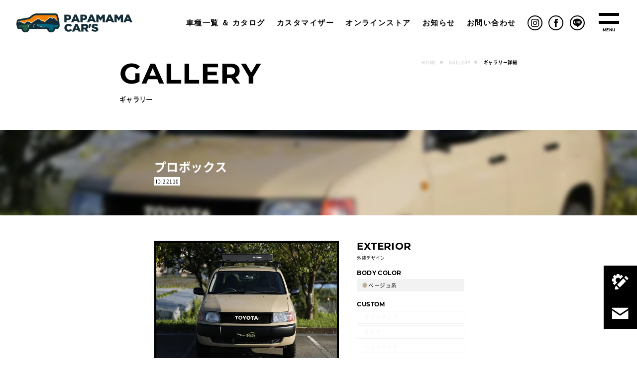

--- FILE ---
content_type: text/html; charset=UTF-8
request_url: https://papamama-cars.com/gallery/22110/
body_size: 16846
content:
<!DOCTYPE html>
<html dir="ltr" lang="ja"
	prefix="og: https://ogp.me/ns#" >

<head>
  <!-- Google Tag Manager -->
  <script defer src="[data-uri]"></script>
  <!-- End Google Tag Manager -->

  <!-- Google Tag Manager -->
<script defer src="[data-uri]"></script>
<!-- End Google Tag Manager -->

  <meta charset="UTF-8">
  <meta name="robots" content="noarchive">
  <meta name="viewport" content="width=device-width,initial-scale=1.0">
  <meta name="format-detection" content="telephone=no">
  <meta http-equiv="X-UA-Compatible" content="IE=edge">

  <script data-cfasync="false" type="text/javascript">var ewww_webp_supported=!1;function check_webp_feature(A,e){var w;e=void 0!==e?e:function(){},ewww_webp_supported?e(ewww_webp_supported):((w=new Image).onload=function(){ewww_webp_supported=0<w.width&&0<w.height,e&&e(ewww_webp_supported)},w.onerror=function(){e&&e(!1)},w.src="data:image/webp;base64,"+{alpha:"UklGRkoAAABXRUJQVlA4WAoAAAAQAAAAAAAAAAAAQUxQSAwAAAARBxAR/Q9ERP8DAABWUDggGAAAABQBAJ0BKgEAAQAAAP4AAA3AAP7mtQAAAA=="}[A])}check_webp_feature("alpha");</script><script data-cfasync="false" type="text/javascript">var Arrive=function(c,w){"use strict";if(c.MutationObserver&&"undefined"!=typeof HTMLElement){var r,a=0,u=(r=HTMLElement.prototype.matches||HTMLElement.prototype.webkitMatchesSelector||HTMLElement.prototype.mozMatchesSelector||HTMLElement.prototype.msMatchesSelector,{matchesSelector:function(e,t){return e instanceof HTMLElement&&r.call(e,t)},addMethod:function(e,t,r){var a=e[t];e[t]=function(){return r.length==arguments.length?r.apply(this,arguments):"function"==typeof a?a.apply(this,arguments):void 0}},callCallbacks:function(e,t){t&&t.options.onceOnly&&1==t.firedElems.length&&(e=[e[0]]);for(var r,a=0;r=e[a];a++)r&&r.callback&&r.callback.call(r.elem,r.elem);t&&t.options.onceOnly&&1==t.firedElems.length&&t.me.unbindEventWithSelectorAndCallback.call(t.target,t.selector,t.callback)},checkChildNodesRecursively:function(e,t,r,a){for(var i,n=0;i=e[n];n++)r(i,t,a)&&a.push({callback:t.callback,elem:i}),0<i.childNodes.length&&u.checkChildNodesRecursively(i.childNodes,t,r,a)},mergeArrays:function(e,t){var r,a={};for(r in e)e.hasOwnProperty(r)&&(a[r]=e[r]);for(r in t)t.hasOwnProperty(r)&&(a[r]=t[r]);return a},toElementsArray:function(e){return e=void 0!==e&&("number"!=typeof e.length||e===c)?[e]:e}}),e=(l.prototype.addEvent=function(e,t,r,a){a={target:e,selector:t,options:r,callback:a,firedElems:[]};return this._beforeAdding&&this._beforeAdding(a),this._eventsBucket.push(a),a},l.prototype.removeEvent=function(e){for(var t,r=this._eventsBucket.length-1;t=this._eventsBucket[r];r--)e(t)&&(this._beforeRemoving&&this._beforeRemoving(t),(t=this._eventsBucket.splice(r,1))&&t.length&&(t[0].callback=null))},l.prototype.beforeAdding=function(e){this._beforeAdding=e},l.prototype.beforeRemoving=function(e){this._beforeRemoving=e},l),t=function(i,n){var o=new e,l=this,s={fireOnAttributesModification:!1};return o.beforeAdding(function(t){var e=t.target;e!==c.document&&e!==c||(e=document.getElementsByTagName("html")[0]);var r=new MutationObserver(function(e){n.call(this,e,t)}),a=i(t.options);r.observe(e,a),t.observer=r,t.me=l}),o.beforeRemoving(function(e){e.observer.disconnect()}),this.bindEvent=function(e,t,r){t=u.mergeArrays(s,t);for(var a=u.toElementsArray(this),i=0;i<a.length;i++)o.addEvent(a[i],e,t,r)},this.unbindEvent=function(){var r=u.toElementsArray(this);o.removeEvent(function(e){for(var t=0;t<r.length;t++)if(this===w||e.target===r[t])return!0;return!1})},this.unbindEventWithSelectorOrCallback=function(r){var a=u.toElementsArray(this),i=r,e="function"==typeof r?function(e){for(var t=0;t<a.length;t++)if((this===w||e.target===a[t])&&e.callback===i)return!0;return!1}:function(e){for(var t=0;t<a.length;t++)if((this===w||e.target===a[t])&&e.selector===r)return!0;return!1};o.removeEvent(e)},this.unbindEventWithSelectorAndCallback=function(r,a){var i=u.toElementsArray(this);o.removeEvent(function(e){for(var t=0;t<i.length;t++)if((this===w||e.target===i[t])&&e.selector===r&&e.callback===a)return!0;return!1})},this},i=new function(){var s={fireOnAttributesModification:!1,onceOnly:!1,existing:!1};function n(e,t,r){return!(!u.matchesSelector(e,t.selector)||(e._id===w&&(e._id=a++),-1!=t.firedElems.indexOf(e._id)))&&(t.firedElems.push(e._id),!0)}var c=(i=new t(function(e){var t={attributes:!1,childList:!0,subtree:!0};return e.fireOnAttributesModification&&(t.attributes=!0),t},function(e,i){e.forEach(function(e){var t=e.addedNodes,r=e.target,a=[];null!==t&&0<t.length?u.checkChildNodesRecursively(t,i,n,a):"attributes"===e.type&&n(r,i)&&a.push({callback:i.callback,elem:r}),u.callCallbacks(a,i)})})).bindEvent;return i.bindEvent=function(e,t,r){t=void 0===r?(r=t,s):u.mergeArrays(s,t);var a=u.toElementsArray(this);if(t.existing){for(var i=[],n=0;n<a.length;n++)for(var o=a[n].querySelectorAll(e),l=0;l<o.length;l++)i.push({callback:r,elem:o[l]});if(t.onceOnly&&i.length)return r.call(i[0].elem,i[0].elem);setTimeout(u.callCallbacks,1,i)}c.call(this,e,t,r)},i},o=new function(){var a={};function i(e,t){return u.matchesSelector(e,t.selector)}var n=(o=new t(function(){return{childList:!0,subtree:!0}},function(e,r){e.forEach(function(e){var t=e.removedNodes,e=[];null!==t&&0<t.length&&u.checkChildNodesRecursively(t,r,i,e),u.callCallbacks(e,r)})})).bindEvent;return o.bindEvent=function(e,t,r){t=void 0===r?(r=t,a):u.mergeArrays(a,t),n.call(this,e,t,r)},o};d(HTMLElement.prototype),d(NodeList.prototype),d(HTMLCollection.prototype),d(HTMLDocument.prototype),d(Window.prototype);var n={};return s(i,n,"unbindAllArrive"),s(o,n,"unbindAllLeave"),n}function l(){this._eventsBucket=[],this._beforeAdding=null,this._beforeRemoving=null}function s(e,t,r){u.addMethod(t,r,e.unbindEvent),u.addMethod(t,r,e.unbindEventWithSelectorOrCallback),u.addMethod(t,r,e.unbindEventWithSelectorAndCallback)}function d(e){e.arrive=i.bindEvent,s(i,e,"unbindArrive"),e.leave=o.bindEvent,s(o,e,"unbindLeave")}}(window,void 0),ewww_webp_supported=!1;function check_webp_feature(e,t){var r;ewww_webp_supported?t(ewww_webp_supported):((r=new Image).onload=function(){ewww_webp_supported=0<r.width&&0<r.height,t(ewww_webp_supported)},r.onerror=function(){t(!1)},r.src="data:image/webp;base64,"+{alpha:"UklGRkoAAABXRUJQVlA4WAoAAAAQAAAAAAAAAAAAQUxQSAwAAAARBxAR/Q9ERP8DAABWUDggGAAAABQBAJ0BKgEAAQAAAP4AAA3AAP7mtQAAAA==",animation:"UklGRlIAAABXRUJQVlA4WAoAAAASAAAAAAAAAAAAQU5JTQYAAAD/////AABBTk1GJgAAAAAAAAAAAAAAAAAAAGQAAABWUDhMDQAAAC8AAAAQBxAREYiI/gcA"}[e])}function ewwwLoadImages(e){if(e){for(var t=document.querySelectorAll(".batch-image img, .image-wrapper a, .ngg-pro-masonry-item a, .ngg-galleria-offscreen-seo-wrapper a"),r=0,a=t.length;r<a;r++)ewwwAttr(t[r],"data-src",t[r].getAttribute("data-webp")),ewwwAttr(t[r],"data-thumbnail",t[r].getAttribute("data-webp-thumbnail"));for(var i=document.querySelectorAll(".rev_slider ul li"),r=0,a=i.length;r<a;r++){ewwwAttr(i[r],"data-thumb",i[r].getAttribute("data-webp-thumb"));for(var n=1;n<11;)ewwwAttr(i[r],"data-param"+n,i[r].getAttribute("data-webp-param"+n)),n++}for(r=0,a=(i=document.querySelectorAll(".rev_slider img")).length;r<a;r++)ewwwAttr(i[r],"data-lazyload",i[r].getAttribute("data-webp-lazyload"));for(var o=document.querySelectorAll("div.woocommerce-product-gallery__image"),r=0,a=o.length;r<a;r++)ewwwAttr(o[r],"data-thumb",o[r].getAttribute("data-webp-thumb"))}for(var l=document.querySelectorAll("video"),r=0,a=l.length;r<a;r++)ewwwAttr(l[r],"poster",e?l[r].getAttribute("data-poster-webp"):l[r].getAttribute("data-poster-image"));for(var s,c=document.querySelectorAll("img.ewww_webp_lazy_load"),r=0,a=c.length;r<a;r++)e&&(ewwwAttr(c[r],"data-lazy-srcset",c[r].getAttribute("data-lazy-srcset-webp")),ewwwAttr(c[r],"data-srcset",c[r].getAttribute("data-srcset-webp")),ewwwAttr(c[r],"data-lazy-src",c[r].getAttribute("data-lazy-src-webp")),ewwwAttr(c[r],"data-src",c[r].getAttribute("data-src-webp")),ewwwAttr(c[r],"data-orig-file",c[r].getAttribute("data-webp-orig-file")),ewwwAttr(c[r],"data-medium-file",c[r].getAttribute("data-webp-medium-file")),ewwwAttr(c[r],"data-large-file",c[r].getAttribute("data-webp-large-file")),null!=(s=c[r].getAttribute("srcset"))&&!1!==s&&s.includes("R0lGOD")&&ewwwAttr(c[r],"src",c[r].getAttribute("data-lazy-src-webp"))),c[r].className=c[r].className.replace(/\bewww_webp_lazy_load\b/,"");for(var w=document.querySelectorAll(".ewww_webp"),r=0,a=w.length;r<a;r++)e?(ewwwAttr(w[r],"srcset",w[r].getAttribute("data-srcset-webp")),ewwwAttr(w[r],"src",w[r].getAttribute("data-src-webp")),ewwwAttr(w[r],"data-orig-file",w[r].getAttribute("data-webp-orig-file")),ewwwAttr(w[r],"data-medium-file",w[r].getAttribute("data-webp-medium-file")),ewwwAttr(w[r],"data-large-file",w[r].getAttribute("data-webp-large-file")),ewwwAttr(w[r],"data-large_image",w[r].getAttribute("data-webp-large_image")),ewwwAttr(w[r],"data-src",w[r].getAttribute("data-webp-src"))):(ewwwAttr(w[r],"srcset",w[r].getAttribute("data-srcset-img")),ewwwAttr(w[r],"src",w[r].getAttribute("data-src-img"))),w[r].className=w[r].className.replace(/\bewww_webp\b/,"ewww_webp_loaded");window.jQuery&&jQuery.fn.isotope&&jQuery.fn.imagesLoaded&&(jQuery(".fusion-posts-container-infinite").imagesLoaded(function(){jQuery(".fusion-posts-container-infinite").hasClass("isotope")&&jQuery(".fusion-posts-container-infinite").isotope()}),jQuery(".fusion-portfolio:not(.fusion-recent-works) .fusion-portfolio-wrapper").imagesLoaded(function(){jQuery(".fusion-portfolio:not(.fusion-recent-works) .fusion-portfolio-wrapper").isotope()}))}function ewwwWebPInit(e){ewwwLoadImages(e),ewwwNggLoadGalleries(e),document.arrive(".ewww_webp",function(){ewwwLoadImages(e)}),document.arrive(".ewww_webp_lazy_load",function(){ewwwLoadImages(e)}),document.arrive("videos",function(){ewwwLoadImages(e)}),"loading"==document.readyState?document.addEventListener("DOMContentLoaded",ewwwJSONParserInit):("undefined"!=typeof galleries&&ewwwNggParseGalleries(e),ewwwWooParseVariations(e))}function ewwwAttr(e,t,r){null!=r&&!1!==r&&e.setAttribute(t,r)}function ewwwJSONParserInit(){"undefined"!=typeof galleries&&check_webp_feature("alpha",ewwwNggParseGalleries),check_webp_feature("alpha",ewwwWooParseVariations)}function ewwwWooParseVariations(e){if(e)for(var t=document.querySelectorAll("form.variations_form"),r=0,a=t.length;r<a;r++){var i=t[r].getAttribute("data-product_variations"),n=!1;try{for(var o in i=JSON.parse(i))void 0!==i[o]&&void 0!==i[o].image&&(void 0!==i[o].image.src_webp&&(i[o].image.src=i[o].image.src_webp,n=!0),void 0!==i[o].image.srcset_webp&&(i[o].image.srcset=i[o].image.srcset_webp,n=!0),void 0!==i[o].image.full_src_webp&&(i[o].image.full_src=i[o].image.full_src_webp,n=!0),void 0!==i[o].image.gallery_thumbnail_src_webp&&(i[o].image.gallery_thumbnail_src=i[o].image.gallery_thumbnail_src_webp,n=!0),void 0!==i[o].image.thumb_src_webp&&(i[o].image.thumb_src=i[o].image.thumb_src_webp,n=!0));n&&ewwwAttr(t[r],"data-product_variations",JSON.stringify(i))}catch(e){}}}function ewwwNggParseGalleries(e){if(e)for(var t in galleries){var r=galleries[t];galleries[t].images_list=ewwwNggParseImageList(r.images_list)}}function ewwwNggLoadGalleries(e){e&&document.addEventListener("ngg.galleria.themeadded",function(e,t){window.ngg_galleria._create_backup=window.ngg_galleria.create,window.ngg_galleria.create=function(e,t){var r=$(e).data("id");return galleries["gallery_"+r].images_list=ewwwNggParseImageList(galleries["gallery_"+r].images_list),window.ngg_galleria._create_backup(e,t)}})}function ewwwNggParseImageList(e){for(var t in e){var r=e[t];if(void 0!==r["image-webp"]&&(e[t].image=r["image-webp"],delete e[t]["image-webp"]),void 0!==r["thumb-webp"]&&(e[t].thumb=r["thumb-webp"],delete e[t]["thumb-webp"]),void 0!==r.full_image_webp&&(e[t].full_image=r.full_image_webp,delete e[t].full_image_webp),void 0!==r.srcsets)for(var a in r.srcsets)nggSrcset=r.srcsets[a],void 0!==r.srcsets[a+"-webp"]&&(e[t].srcsets[a]=r.srcsets[a+"-webp"],delete e[t].srcsets[a+"-webp"]);if(void 0!==r.full_srcsets)for(var i in r.full_srcsets)nggFSrcset=r.full_srcsets[i],void 0!==r.full_srcsets[i+"-webp"]&&(e[t].full_srcsets[i]=r.full_srcsets[i+"-webp"],delete e[t].full_srcsets[i+"-webp"])}return e}check_webp_feature("alpha",ewwwWebPInit);</script><title>プロボックス ｜ PapaMama CAR'S ｜ カスタム中古車専門店</title>

		<!-- All in One SEO 4.1.10 -->
		<meta name="robots" content="noindex, nofollow, max-snippet:-1, max-image-preview:large, max-video-preview:-1" />
		<link rel="canonical" href="https://papamama-cars.com/gallery/22110/" />
		<meta property="og:locale" content="ja_JP" />
		<meta property="og:site_name" content="PapaMama CAR&#039;S ｜ カスタム中古車専門店 ｜ パパママカーズはカスタム中古車専門店です。オリジナルのUSマイルボックスの販売をはじめ、プロボックス、サクシード、シエンタ、ヴォクシー、ノア、ハリアーを、あなただけの特別な1台にコーディネートさせて頂きます。" />
		<meta property="og:type" content="article" />
		<meta property="og:title" content="プロボックス ｜ PapaMama CAR&#039;S ｜ カスタム中古車専門店" />
		<meta property="og:url" content="https://papamama-cars.com/gallery/22110/" />
		<meta property="og:image" content="https://papamama-cars.com/wp-content/uploads/2022/04/ogp.jpg" />
		<meta property="og:image:secure_url" content="https://papamama-cars.com/wp-content/uploads/2022/04/ogp.jpg" />
		<meta property="og:image:width" content="1200" />
		<meta property="og:image:height" content="600" />
		<meta property="article:published_time" content="2024-02-10T10:47:30+00:00" />
		<meta property="article:modified_time" content="2024-02-10T10:47:30+00:00" />
		<meta property="article:publisher" content="https://www.facebook.com/papamamacars/" />
		<meta name="twitter:card" content="summary" />
		<meta name="twitter:title" content="プロボックス ｜ PapaMama CAR&#039;S ｜ カスタム中古車専門店" />
		<meta name="twitter:image" content="https://papamama-cars.com/wp-content/uploads/2022/04/ogp.jpg" />
		<script type="application/ld+json" class="aioseo-schema">
			{"@context":"https:\/\/schema.org","@graph":[{"@type":"WebSite","@id":"https:\/\/papamama-cars.com\/#website","url":"https:\/\/papamama-cars.com\/","name":"PapaMama CAR'S \uff5c \u30ab\u30b9\u30bf\u30e0\u4e2d\u53e4\u8eca\u5c02\u9580\u5e97","description":"\u30d1\u30d1\u30de\u30de\u30ab\u30fc\u30ba\u306f\u30ab\u30b9\u30bf\u30e0\u4e2d\u53e4\u8eca\u5c02\u9580\u5e97\u3067\u3059\u3002\u30aa\u30ea\u30b8\u30ca\u30eb\u306eUS\u30de\u30a4\u30eb\u30dc\u30c3\u30af\u30b9\u306e\u8ca9\u58f2\u3092\u306f\u3058\u3081\u3001\u30d7\u30ed\u30dc\u30c3\u30af\u30b9\u3001\u30b5\u30af\u30b7\u30fc\u30c9\u3001\u30b7\u30a8\u30f3\u30bf\u3001\u30f4\u30a9\u30af\u30b7\u30fc\u3001\u30ce\u30a2\u3001\u30cf\u30ea\u30a2\u30fc\u3092\u3001\u3042\u306a\u305f\u3060\u3051\u306e\u7279\u5225\u306a1\u53f0\u306b\u30b3\u30fc\u30c7\u30a3\u30cd\u30fc\u30c8\u3055\u305b\u3066\u9802\u304d\u307e\u3059\u3002","inLanguage":"ja","publisher":{"@id":"https:\/\/papamama-cars.com\/#organization"}},{"@type":"Organization","@id":"https:\/\/papamama-cars.com\/#organization","name":"PapaMama CAR'S \uff5c \u30ab\u30b9\u30bf\u30e0\u5c02\u9580\u4e2d\u53e4\u8eca\u8ca9\u58f2\u5e97","url":"https:\/\/papamama-cars.com\/","logo":{"@type":"ImageObject","@id":"https:\/\/papamama-cars.com\/#organizationLogo","url":"https:\/\/papamama-cars.com\/wp-content\/uploads\/2022\/04\/ogp.jpg","width":1200,"height":600},"image":{"@id":"https:\/\/papamama-cars.com\/#organizationLogo"},"sameAs":["https:\/\/www.facebook.com\/papamamacars\/","https:\/\/www.instagram.com\/papamamacars\/","https:\/\/www.youtube.com\/channel\/UClWR3pOc3OiB1Tja63mFFIA"],"contactPoint":{"@type":"ContactPoint","telephone":"+81721687030","contactType":"Customer Support"}},{"@type":"BreadcrumbList","@id":"https:\/\/papamama-cars.com\/gallery\/22110\/#breadcrumblist","itemListElement":[{"@type":"ListItem","@id":"https:\/\/papamama-cars.com\/#listItem","position":1,"item":{"@type":"WebPage","@id":"https:\/\/papamama-cars.com\/","name":"\u30db\u30fc\u30e0","description":"\u30d1\u30d1\u30de\u30de\u30ab\u30fc\u30ba\u306f\u30ab\u30b9\u30bf\u30e0\u4e2d\u53e4\u8eca\u5c02\u9580\u5e97\u3067\u3059\u3002\u30aa\u30ea\u30b8\u30ca\u30eb\u306eUS\u30de\u30a4\u30eb\u30dc\u30c3\u30af\u30b9\u306e\u8ca9\u58f2\u3092\u306f\u3058\u3081\u3001\u30d7\u30ed\u30dc\u30c3\u30af\u30b9\u3001\u30b5\u30af\u30b7\u30fc\u30c9\u3001\u30b7\u30a8\u30f3\u30bf\u3001\u30f4\u30a9\u30af\u30b7\u30fc\u3001\u30ce\u30a2\u3001\u30cf\u30ea\u30a2\u30fc\u3092\u3001\u3042\u306a\u305f\u3060\u3051\u306e\u7279\u5225\u306a1\u53f0\u306b\u30b3\u30fc\u30c7\u30a3\u30cd\u30fc\u30c8\u3055\u305b\u3066\u9802\u304d\u307e\u3059\u3002","url":"https:\/\/papamama-cars.com\/"},"nextItem":"https:\/\/papamama-cars.com\/gallery\/22110\/#listItem"},{"@type":"ListItem","@id":"https:\/\/papamama-cars.com\/gallery\/22110\/#listItem","position":2,"item":{"@type":"WebPage","@id":"https:\/\/papamama-cars.com\/gallery\/22110\/","name":"\u30d7\u30ed\u30dc\u30c3\u30af\u30b9","url":"https:\/\/papamama-cars.com\/gallery\/22110\/"},"previousItem":"https:\/\/papamama-cars.com\/#listItem"}]},{"@type":"Person","@id":"https:\/\/papamama-cars.com\/author\/user\/#author","url":"https:\/\/papamama-cars.com\/author\/user\/","name":"user","image":{"@type":"ImageObject","@id":"https:\/\/papamama-cars.com\/gallery\/22110\/#authorImage","url":"https:\/\/secure.gravatar.com\/avatar\/84dceb7c7c90552b2edb5d2cd30f6f82?s=96&d=mm&r=g","width":96,"height":96,"caption":"user"},"sameAs":["https:\/\/www.facebook.com\/papamamacars\/","https:\/\/www.instagram.com\/papamamacars\/","https:\/\/www.youtube.com\/channel\/UClWR3pOc3OiB1Tja63mFFIA"]},{"@type":"WebPage","@id":"https:\/\/papamama-cars.com\/gallery\/22110\/#webpage","url":"https:\/\/papamama-cars.com\/gallery\/22110\/","name":"\u30d7\u30ed\u30dc\u30c3\u30af\u30b9 \uff5c PapaMama CAR'S \uff5c \u30ab\u30b9\u30bf\u30e0\u4e2d\u53e4\u8eca\u5c02\u9580\u5e97","inLanguage":"ja","isPartOf":{"@id":"https:\/\/papamama-cars.com\/#website"},"breadcrumb":{"@id":"https:\/\/papamama-cars.com\/gallery\/22110\/#breadcrumblist"},"author":"https:\/\/papamama-cars.com\/author\/user\/#author","creator":"https:\/\/papamama-cars.com\/author\/user\/#author","datePublished":"2024-02-10T10:47:30+09:00","dateModified":"2024-02-10T10:47:30+09:00"}]}
		</script>
		<!-- All in One SEO -->

<link rel='dns-prefetch' href='//s.w.org' />
<link href='https://fonts.gstatic.com' crossorigin='anonymous' rel='preconnect' />
<link rel="alternate" type="application/rss+xml" title="PapaMama CAR&#039;S ｜ カスタム中古車専門店 &raquo; フィード" href="https://papamama-cars.com/feed/" />
<link rel="alternate" type="application/rss+xml" title="PapaMama CAR&#039;S ｜ カスタム中古車専門店 &raquo; コメントフィード" href="https://papamama-cars.com/comments/feed/" />
<style id='global-styles-inline-css' type='text/css'>
body{--wp--preset--color--black: #000000;--wp--preset--color--cyan-bluish-gray: #abb8c3;--wp--preset--color--white: #ffffff;--wp--preset--color--pale-pink: #f78da7;--wp--preset--color--vivid-red: #cf2e2e;--wp--preset--color--luminous-vivid-orange: #ff6900;--wp--preset--color--luminous-vivid-amber: #fcb900;--wp--preset--color--light-green-cyan: #7bdcb5;--wp--preset--color--vivid-green-cyan: #00d084;--wp--preset--color--pale-cyan-blue: #8ed1fc;--wp--preset--color--vivid-cyan-blue: #0693e3;--wp--preset--color--vivid-purple: #9b51e0;--wp--preset--gradient--vivid-cyan-blue-to-vivid-purple: linear-gradient(135deg,rgba(6,147,227,1) 0%,rgb(155,81,224) 100%);--wp--preset--gradient--light-green-cyan-to-vivid-green-cyan: linear-gradient(135deg,rgb(122,220,180) 0%,rgb(0,208,130) 100%);--wp--preset--gradient--luminous-vivid-amber-to-luminous-vivid-orange: linear-gradient(135deg,rgba(252,185,0,1) 0%,rgba(255,105,0,1) 100%);--wp--preset--gradient--luminous-vivid-orange-to-vivid-red: linear-gradient(135deg,rgba(255,105,0,1) 0%,rgb(207,46,46) 100%);--wp--preset--gradient--very-light-gray-to-cyan-bluish-gray: linear-gradient(135deg,rgb(238,238,238) 0%,rgb(169,184,195) 100%);--wp--preset--gradient--cool-to-warm-spectrum: linear-gradient(135deg,rgb(74,234,220) 0%,rgb(151,120,209) 20%,rgb(207,42,186) 40%,rgb(238,44,130) 60%,rgb(251,105,98) 80%,rgb(254,248,76) 100%);--wp--preset--gradient--blush-light-purple: linear-gradient(135deg,rgb(255,206,236) 0%,rgb(152,150,240) 100%);--wp--preset--gradient--blush-bordeaux: linear-gradient(135deg,rgb(254,205,165) 0%,rgb(254,45,45) 50%,rgb(107,0,62) 100%);--wp--preset--gradient--luminous-dusk: linear-gradient(135deg,rgb(255,203,112) 0%,rgb(199,81,192) 50%,rgb(65,88,208) 100%);--wp--preset--gradient--pale-ocean: linear-gradient(135deg,rgb(255,245,203) 0%,rgb(182,227,212) 50%,rgb(51,167,181) 100%);--wp--preset--gradient--electric-grass: linear-gradient(135deg,rgb(202,248,128) 0%,rgb(113,206,126) 100%);--wp--preset--gradient--midnight: linear-gradient(135deg,rgb(2,3,129) 0%,rgb(40,116,252) 100%);--wp--preset--duotone--dark-grayscale: url('#wp-duotone-dark-grayscale');--wp--preset--duotone--grayscale: url('#wp-duotone-grayscale');--wp--preset--duotone--purple-yellow: url('#wp-duotone-purple-yellow');--wp--preset--duotone--blue-red: url('#wp-duotone-blue-red');--wp--preset--duotone--midnight: url('#wp-duotone-midnight');--wp--preset--duotone--magenta-yellow: url('#wp-duotone-magenta-yellow');--wp--preset--duotone--purple-green: url('#wp-duotone-purple-green');--wp--preset--duotone--blue-orange: url('#wp-duotone-blue-orange');--wp--preset--font-size--small: 13px;--wp--preset--font-size--medium: 20px;--wp--preset--font-size--large: 36px;--wp--preset--font-size--x-large: 42px;}.has-black-color{color: var(--wp--preset--color--black) !important;}.has-cyan-bluish-gray-color{color: var(--wp--preset--color--cyan-bluish-gray) !important;}.has-white-color{color: var(--wp--preset--color--white) !important;}.has-pale-pink-color{color: var(--wp--preset--color--pale-pink) !important;}.has-vivid-red-color{color: var(--wp--preset--color--vivid-red) !important;}.has-luminous-vivid-orange-color{color: var(--wp--preset--color--luminous-vivid-orange) !important;}.has-luminous-vivid-amber-color{color: var(--wp--preset--color--luminous-vivid-amber) !important;}.has-light-green-cyan-color{color: var(--wp--preset--color--light-green-cyan) !important;}.has-vivid-green-cyan-color{color: var(--wp--preset--color--vivid-green-cyan) !important;}.has-pale-cyan-blue-color{color: var(--wp--preset--color--pale-cyan-blue) !important;}.has-vivid-cyan-blue-color{color: var(--wp--preset--color--vivid-cyan-blue) !important;}.has-vivid-purple-color{color: var(--wp--preset--color--vivid-purple) !important;}.has-black-background-color{background-color: var(--wp--preset--color--black) !important;}.has-cyan-bluish-gray-background-color{background-color: var(--wp--preset--color--cyan-bluish-gray) !important;}.has-white-background-color{background-color: var(--wp--preset--color--white) !important;}.has-pale-pink-background-color{background-color: var(--wp--preset--color--pale-pink) !important;}.has-vivid-red-background-color{background-color: var(--wp--preset--color--vivid-red) !important;}.has-luminous-vivid-orange-background-color{background-color: var(--wp--preset--color--luminous-vivid-orange) !important;}.has-luminous-vivid-amber-background-color{background-color: var(--wp--preset--color--luminous-vivid-amber) !important;}.has-light-green-cyan-background-color{background-color: var(--wp--preset--color--light-green-cyan) !important;}.has-vivid-green-cyan-background-color{background-color: var(--wp--preset--color--vivid-green-cyan) !important;}.has-pale-cyan-blue-background-color{background-color: var(--wp--preset--color--pale-cyan-blue) !important;}.has-vivid-cyan-blue-background-color{background-color: var(--wp--preset--color--vivid-cyan-blue) !important;}.has-vivid-purple-background-color{background-color: var(--wp--preset--color--vivid-purple) !important;}.has-black-border-color{border-color: var(--wp--preset--color--black) !important;}.has-cyan-bluish-gray-border-color{border-color: var(--wp--preset--color--cyan-bluish-gray) !important;}.has-white-border-color{border-color: var(--wp--preset--color--white) !important;}.has-pale-pink-border-color{border-color: var(--wp--preset--color--pale-pink) !important;}.has-vivid-red-border-color{border-color: var(--wp--preset--color--vivid-red) !important;}.has-luminous-vivid-orange-border-color{border-color: var(--wp--preset--color--luminous-vivid-orange) !important;}.has-luminous-vivid-amber-border-color{border-color: var(--wp--preset--color--luminous-vivid-amber) !important;}.has-light-green-cyan-border-color{border-color: var(--wp--preset--color--light-green-cyan) !important;}.has-vivid-green-cyan-border-color{border-color: var(--wp--preset--color--vivid-green-cyan) !important;}.has-pale-cyan-blue-border-color{border-color: var(--wp--preset--color--pale-cyan-blue) !important;}.has-vivid-cyan-blue-border-color{border-color: var(--wp--preset--color--vivid-cyan-blue) !important;}.has-vivid-purple-border-color{border-color: var(--wp--preset--color--vivid-purple) !important;}.has-vivid-cyan-blue-to-vivid-purple-gradient-background{background: var(--wp--preset--gradient--vivid-cyan-blue-to-vivid-purple) !important;}.has-light-green-cyan-to-vivid-green-cyan-gradient-background{background: var(--wp--preset--gradient--light-green-cyan-to-vivid-green-cyan) !important;}.has-luminous-vivid-amber-to-luminous-vivid-orange-gradient-background{background: var(--wp--preset--gradient--luminous-vivid-amber-to-luminous-vivid-orange) !important;}.has-luminous-vivid-orange-to-vivid-red-gradient-background{background: var(--wp--preset--gradient--luminous-vivid-orange-to-vivid-red) !important;}.has-very-light-gray-to-cyan-bluish-gray-gradient-background{background: var(--wp--preset--gradient--very-light-gray-to-cyan-bluish-gray) !important;}.has-cool-to-warm-spectrum-gradient-background{background: var(--wp--preset--gradient--cool-to-warm-spectrum) !important;}.has-blush-light-purple-gradient-background{background: var(--wp--preset--gradient--blush-light-purple) !important;}.has-blush-bordeaux-gradient-background{background: var(--wp--preset--gradient--blush-bordeaux) !important;}.has-luminous-dusk-gradient-background{background: var(--wp--preset--gradient--luminous-dusk) !important;}.has-pale-ocean-gradient-background{background: var(--wp--preset--gradient--pale-ocean) !important;}.has-electric-grass-gradient-background{background: var(--wp--preset--gradient--electric-grass) !important;}.has-midnight-gradient-background{background: var(--wp--preset--gradient--midnight) !important;}.has-small-font-size{font-size: var(--wp--preset--font-size--small) !important;}.has-medium-font-size{font-size: var(--wp--preset--font-size--medium) !important;}.has-large-font-size{font-size: var(--wp--preset--font-size--large) !important;}.has-x-large-font-size{font-size: var(--wp--preset--font-size--x-large) !important;}
</style>
<link rel="https://api.w.org/" href="https://papamama-cars.com/wp-json/" /><link rel="alternate" type="application/json" href="https://papamama-cars.com/wp-json/wp/v2/gallery/22110" /><link rel='shortlink' href='https://papamama-cars.com/?p=22110' />
<link rel="alternate" type="application/json+oembed" href="https://papamama-cars.com/wp-json/oembed/1.0/embed?url=https%3A%2F%2Fpapamama-cars.com%2Fgallery%2F22110%2F" />
<link rel="alternate" type="text/xml+oembed" href="https://papamama-cars.com/wp-json/oembed/1.0/embed?url=https%3A%2F%2Fpapamama-cars.com%2Fgallery%2F22110%2F&#038;format=xml" />
<noscript><style>.lazyload[data-src]{display:none !important;}</style></noscript><style>.lazyload{background-image:none !important;}.lazyload:before{background-image:none !important;}</style>
  <!-- ファビコン設定部分 -->
  <link rel="apple-touch-icon" sizes="180x180" href="https://papamama-cars.com/wp-content/themes/papamamacars/apple-touch-icon.png">
  <link rel="icon" type="image/png" sizes="32x32" href="https://papamama-cars.com/wp-content/themes/papamamacars/favicon-32x32.png">
  <link rel="icon" type="image/png" sizes="16x16" href="https://papamama-cars.com/wp-content/themes/papamamacars/favicon-16x16.png">
  <link rel="manifest" href="https://papamama-cars.com/site.webmanifest">
  <link rel="mask-icon" href="https://papamama-cars.com/wp-content/themes/papamamacars/safari-pinned-tab.svg" color="#5bbad5">
  <meta name="msapplication-TileColor" content="#ffffff">
  <meta name="theme-color" content="#ffffff">

  <link rel="stylesheet" type="text/css" href="https://papamama-cars.com/wp-content/themes/papamamacars/css/reset.css">
  <link rel="stylesheet" type="text/css" href="https://papamama-cars.com/wp-content/themes/papamamacars/css/slick.css">
  <link rel="stylesheet" type="text/css" href="https://papamama-cars.com/wp-content/themes/papamamacars/css/modal-video.min.css">
  <link rel="stylesheet" type="text/css" href="//cdnjs.cloudflare.com/ajax/libs/Swiper/5.4.5/css/swiper.css">
      <!-- ライトボックス -->
    <link rel="stylesheet" href="https://papamama-cars.com/wp-content/themes/papamamacars/css/swipebox.css">
    <link rel="stylesheet" type="text/css" href="https://papamama-cars.com/wp-content/themes/papamamacars/css/swipebox_property.css">
    <link rel="stylesheet" type="text/css" href="https://papamama-cars.com/wp-content/themes/papamamacars/css/style.css">
  <link rel="stylesheet" type="text/css" href="https://papamama-cars.com/wp-content/themes/papamamacars/css/style_sp.css">
  <link rel="stylesheet" type="text/css" href="https://papamama-cars.com/wp-content/themes/papamamacars/css/append.css">
    
  <!--[if lt IE 9]>
<script src="https://html5shim.googlecode.com/svn/trunk/html5.js"></script>
<![endif]-->
</head>



<body data-rsssl=1 class="gallery-template-default single single-gallery postid-22110">
<script data-cfasync="false">if(ewww_webp_supported){document.body.classList.add("webp-support");}</script>
  <!-- Google Tag Manager (noscript) -->
  <noscript><iframe src="https://www.googletagmanager.com/ns.html?id=GTM-KPB2C8K" height="0" width="0" style="display:none;visibility:hidden"></iframe></noscript>
  <!-- End Google Tag Manager (noscript) -->
  <!-- Google Tag Manager (noscript) -->
  <noscript><iframe src="https://www.googletagmanager.com/ns.html?id=GTM-NG5D7WMC"
  height="0" width="0" style="display:none;visibility:hidden"></iframe></noscript>
  <!-- End Google Tag Manager (noscript) -->

  <div id="wrapper">

          <div id="loading"></div>
    
    <!-- ヘッダー -->
    <header class="site-header">
      <div class="inner">
        <div class="logo"><a href="https://papamama-cars.com"><img src="[data-uri]" alt="PAPAMAMA CAR'S" width="346" height="56" data-src="https://papamama-cars.com/wp-content/themes/papamamacars/img/logo.svg" decoding="async" class="lazyload" /><noscript><img src="https://papamama-cars.com/wp-content/themes/papamamacars/img/logo.svg" alt="PAPAMAMA CAR'S" width="346" height="56" data-eio="l" /></noscript></a></div>
        <nav id="grobalNav" class="mainNav">
          <ul>
            <li><a href="https://papamama-cars.com/car_selection/">車種一覧 ＆ カタログ</a></li>
            <li><a href="//custom-papamama-cars.com/" target="_blank" rel="noopener">カスタマイザー</a></li>
            <!-- <li><a href="https://papamama-cars.com/aboutus/">ABOUT</a></li> -->
            <li><a href="//parts.papamama-cars.com/" target="_blank" rel="noopener">オンラインストア</a></li>
            <li><a href="https://papamama-cars.com/blog/">お知らせ</a></li>
            <li><a href="https://papamama-cars.com/contact/">お問い合わせ</a></li>
            <li class="icon"><a href="//www.instagram.com/papamamacars/" target="_blank" rel="nofollow noopener noreferrer"><img src="[data-uri]" alt="Instagram" data-src="https://papamama-cars.com/wp-content/themes/papamamacars/img/ico_ig.svg" decoding="async" class="lazyload" /><noscript><img src="https://papamama-cars.com/wp-content/themes/papamamacars/img/ico_ig.svg" alt="Instagram" data-eio="l" /></noscript></a></li>
            <li class="icon"><a href="//www.facebook.com/papamamacars/" target="_blank" rel="nofollow noopener noreferrer"><img src="[data-uri]" alt="Facebook" data-src="https://papamama-cars.com/wp-content/themes/papamamacars/img/ico_fb.svg" decoding="async" class="lazyload" /><noscript><img src="https://papamama-cars.com/wp-content/themes/papamamacars/img/ico_fb.svg" alt="Facebook" data-eio="l" /></noscript></a></li>
            <li class="icon"><a href="//page.line.me/?accountId=378uttek" target="_blank" rel="nofollow noopener noreferrer"><img src="[data-uri]" alt="LINE" data-src="https://papamama-cars.com/wp-content/themes/papamamacars/img/ico_line.svg" decoding="async" class="lazyload" /><noscript><img src="https://papamama-cars.com/wp-content/themes/papamamacars/img/ico_line.svg" alt="LINE" data-eio="l" /></noscript></a></li>
            <li class="openbtn1"><span></span><span></span><span>MENU</span></li>
          </ul>
          <nav id="slide-nav">
            <div id="slide-nav-list">
              <ul>
                <li><a href="https://papamama-cars.com/aboutus/">PAPAMAMA CAR’Sとは</a></li>
                <li class="pc"><a href="https://papamama-cars.com/car_selection/">車種一覧 ＆ カタログ</a></li>
                <li class="sp">
                  <p class="qet">車種一覧</p>
                  <ul class="ans submenu">
                    <li><a href="https://papamama-cars.com/car_selection/">全車種</a></li>
                    <li><a href="https://papamama-cars.com/car_selection/mount_ace/">マウントエース</a></li>
                    <li><a href="https://papamama-cars.com/car_selection/us-mile-box/">USマイルボックス</a></li>
                    <li><a href="https://papamama-cars.com/car_selection/probox_succeed160/">160系 プロボックス・サクシード</a></li>
                    <li><a href="https://papamama-cars.com/car_selection/pro_box/">プロボックス</a></li>
                    <li><a href="https://papamama-cars.com/car_selection/succeed/">サクシード</a></li>
                    <li><a href="https://papamama-cars.com/car_selection/dunk/">ダンク</a></li>
                    <li><a href="https://papamama-cars.com/car_selection/sienta_hybrid/">170系 シエンタ</a></li>
                    <li><a href="https://papamama-cars.com/car_selection/sienta/">シエンタ</a></li>
                    <li><a href="https://papamama-cars.com/car_selection/sienta_dice/">シエンタ ダイス</a></li>
                    <li><a href="https://papamama-cars.com/car_selection/passo/">パッソ</a></li>
                    <li><a href="https://papamama-cars.com/car_selection/aqua/">アクア</a></li>
                    <li><a href="https://papamama-cars.com/car_selection/voxy/">ヴォクシー</a></li>
                    <li><a href="https://papamama-cars.com/car_selection/noah/">ノア</a></li>
                    <li><a href="https://papamama-cars.com/car_selection/harrier/">ハリアー</a></li>
                  </ul>
                </li>
                <li><a href="//custom-papamama-cars.com/" target="_blank" rel="noopener">カラーカスタマイザー</a></li>
                <li><a href="//parts.papamama-cars.com/" target="_blank" rel="noopener">オンラインストア</a></li>
                <li><a href="https://papamama-cars.com/flow/">ご利用ガイド</a></li>
                <li><a href="https://papamama-cars.com/movie/">動画コンテンツ</a></li>
                <li><a href="https://papamama-cars.com/stock/">ベース車在庫</a></li>
                <li><a href="https://papamama-cars.com/case/">全国納車ブログ</a></li>
                <li><a href="https://papamama-cars.com/gallery/">ギャラリー</a></li>
                <li><a href="https://papamama-cars.com/blog/">お知らせ</a></li>
                <li><a href="https://papamama-cars.com/recruit/">採用情報</a></li>
                <!-- <li><a href="https://papamama-cars.com/contact/#scContactFaq">よくあるご質問</a></li> -->
                <li><a href="https://papamama-cars.com/policy/">プライバシーポリシー</a></li>
              </ul>
              <!-- <div class="cstm"><a href="" class="flex_cn">カスタムシミュレーター</a></div> -->
              <div class="slide-contact">
                <!-- <div class="ttl">お問い合わせ</div> -->
                <div class="buttons">
                  <!-- <a class="tel Montserrat_B" href="tel:0723691055">072 369 1055</a> -->
                  <a class="mail" href="https://papamama-cars.com/contact/">お問い合わせはこちら</a>
                </div>
                <dl>
                  <dt>Follow Us</dt>
                  <dd><a href="//www.instagram.com/papamamacars/" target="_blank" rel="nofollow noopener noreferrer"><img src="[data-uri]" alt="Instagram" width="30" height="30" data-src="https://papamama-cars.com/wp-content/themes/papamamacars/img/ico_ig_wh.svg" decoding="async" class="lazyload" /><noscript><img src="https://papamama-cars.com/wp-content/themes/papamamacars/img/ico_ig_wh.svg" alt="Instagram" width="30" height="30" data-eio="l" /></noscript></a></dd>
                  <dd><a href="//www.facebook.com/papamamacars/" target="_blank" rel="nofollow noopener noreferrer"><img src="[data-uri]" alt="Facebook" width="30" height="30" data-src="https://papamama-cars.com/wp-content/themes/papamamacars/img/ico_fb_wh.svg" decoding="async" class="lazyload" /><noscript><img src="https://papamama-cars.com/wp-content/themes/papamamacars/img/ico_fb_wh.svg" alt="Facebook" width="30" height="30" data-eio="l" /></noscript></a></dd>
                  <dd><a href="//page.line.me/?accountId=378uttek" target="_blank" rel="nofollow noopener noreferrer"><img src="[data-uri]" alt="LINE" width="30" height="30" data-src="https://papamama-cars.com/wp-content/themes/papamamacars/img/ico_line_wh.svg" decoding="async" class="lazyload" /><noscript><img src="https://papamama-cars.com/wp-content/themes/papamamacars/img/ico_line_wh.svg" alt="LINE" width="30" height="30" data-eio="l" /></noscript></a></dd>
                </dl>
              </div>
            </div>
          </nav>
          <div class="slide-nav-cover"></div>
        </nav>
      </div>
    </header>

<div id="GalleryPage" class="kasou">
  <div id="contents">
    <div class="pageTtl inview fadeIn00">
        <div class="inner flex">
            <div class="comTtl comTtl8620">GALLERY<span>ギャラリー</span></div>
            <ul class="pankuzu flex">
                <li><a href="https://papamama-cars.com">HOME</a></li>
                <li><a href="https://papamama-cars.com/gallery/">GALLERY</a></li>
                <li>
                ギャラリー詳細
                </li>
            </ul>
        </div>
    </div>
    <div id="gallery-mv" style="" class="lazyload" data-bg="https://papamama-cars.com/wp-content/uploads/2024/02/resize4914.jpg" data-bg-webp="https://papamama-cars.com/wp-content/uploads/2024/02/resize4914.jpg.webp">
      <div class="inner">
        <dl class="content">
          <dt>プロボックス</dt>
          <dd class="post-id">ID:22110</dd>
        </dl>
      </div>
    </div>
    <!-- メインコンテンツ -->
    <div class="contBLK blkStklst mainCnt inner ">
                <div class="content" id="exterior-wrap">
            <h3 class="ttl-item sp">
              <span class="en">EXTERIOR</span>
              <p>外装デザイン</p>
            </h3>
            <div class="block01 flex">
              <div class="main-img-box flex">
                <div class="gallery-slider slider inview fadeIn00" id="gallery-slider01">
                                                          <div class="slide_item"><a href="https://papamama-cars.com/wp-content/uploads/2024/02/resize4914.jpg" class="swipebox" rel="image-stock"><img src="[data-uri]" alt="プロボックスギャラリー画像" width="990" height="556" data-src="https://papamama-cars.com/wp-content/uploads/2024/02/resize4914.jpg" decoding="async" class="lazyload ewww_webp_lazy_load" data-src-webp="https://papamama-cars.com/wp-content/uploads/2024/02/resize4914.jpg.webp" /><noscript><img src="https://papamama-cars.com/wp-content/uploads/2024/02/resize4914.jpg" alt="プロボックスギャラリー画像" width="990" height="556" data-eio="l" /></noscript></a></div>
                                        <div class="slide_item"><a href="https://papamama-cars.com/wp-content/uploads/2024/02/resize4916.jpg" class="swipebox" rel="image-stock"><img src="[data-uri]" alt="プロボックスギャラリー画像" width="990" height="556" data-src="https://papamama-cars.com/wp-content/uploads/2024/02/resize4916.jpg" decoding="async" class="lazyload ewww_webp_lazy_load" data-src-webp="https://papamama-cars.com/wp-content/uploads/2024/02/resize4916.jpg.webp" /><noscript><img src="https://papamama-cars.com/wp-content/uploads/2024/02/resize4916.jpg" alt="プロボックスギャラリー画像" width="990" height="556" data-eio="l" /></noscript></a></div>
                                        <div class="slide_item"><a href="https://papamama-cars.com/wp-content/uploads/2024/02/resize4918.jpg" class="swipebox" rel="image-stock"><img src="[data-uri]" alt="プロボックスギャラリー画像" width="990" height="556" data-src="https://papamama-cars.com/wp-content/uploads/2024/02/resize4918.jpg" decoding="async" class="lazyload ewww_webp_lazy_load" data-src-webp="https://papamama-cars.com/wp-content/uploads/2024/02/resize4918.jpg.webp" /><noscript><img src="https://papamama-cars.com/wp-content/uploads/2024/02/resize4918.jpg" alt="プロボックスギャラリー画像" width="990" height="556" data-eio="l" /></noscript></a></div>
                                        <div class="slide_item"><a href="https://papamama-cars.com/wp-content/uploads/2024/02/resize4926.jpg" class="swipebox" rel="image-stock"><img src="[data-uri]" alt="プロボックスギャラリー画像" width="990" height="556" data-src="https://papamama-cars.com/wp-content/uploads/2024/02/resize4926.jpg" decoding="async" class="lazyload ewww_webp_lazy_load" data-src-webp="https://papamama-cars.com/wp-content/uploads/2024/02/resize4926.jpg.webp" /><noscript><img src="https://papamama-cars.com/wp-content/uploads/2024/02/resize4926.jpg" alt="プロボックスギャラリー画像" width="990" height="556" data-eio="l" /></noscript></a></div>
                                        <div class="slide_item"><a href="https://papamama-cars.com/wp-content/uploads/2024/02/resize4933.jpg" class="swipebox" rel="image-stock"><img src="[data-uri]" alt="プロボックスギャラリー画像" width="990" height="556" data-src="https://papamama-cars.com/wp-content/uploads/2024/02/resize4933.jpg" decoding="async" class="lazyload ewww_webp_lazy_load" data-src-webp="https://papamama-cars.com/wp-content/uploads/2024/02/resize4933.jpg.webp" /><noscript><img src="https://papamama-cars.com/wp-content/uploads/2024/02/resize4933.jpg" alt="プロボックスギャラリー画像" width="990" height="556" data-eio="l" /></noscript></a></div>
                                        <div class="slide_item"><a href="https://papamama-cars.com/wp-content/uploads/2024/02/resize4939.jpg" class="swipebox" rel="image-stock"><img src="[data-uri]" alt="プロボックスギャラリー画像" width="990" height="556" data-src="https://papamama-cars.com/wp-content/uploads/2024/02/resize4939.jpg" decoding="async" class="lazyload ewww_webp_lazy_load" data-src-webp="https://papamama-cars.com/wp-content/uploads/2024/02/resize4939.jpg.webp" /><noscript><img src="https://papamama-cars.com/wp-content/uploads/2024/02/resize4939.jpg" alt="プロボックスギャラリー画像" width="990" height="556" data-eio="l" /></noscript></a></div>
                                        <div class="slide_item"><a href="https://papamama-cars.com/wp-content/uploads/2024/02/resize4937.jpg" class="swipebox" rel="image-stock"><img src="[data-uri]" alt="プロボックスギャラリー画像" width="990" height="556" data-src="https://papamama-cars.com/wp-content/uploads/2024/02/resize4937.jpg" decoding="async" class="lazyload ewww_webp_lazy_load" data-src-webp="https://papamama-cars.com/wp-content/uploads/2024/02/resize4937.jpg.webp" /><noscript><img src="https://papamama-cars.com/wp-content/uploads/2024/02/resize4937.jpg" alt="プロボックスギャラリー画像" width="990" height="556" data-eio="l" /></noscript></a></div>
                                        <div class="slide_item"><a href="https://papamama-cars.com/wp-content/uploads/2024/02/resize4934.jpg" class="swipebox" rel="image-stock"><img src="[data-uri]" alt="プロボックスギャラリー画像" width="990" height="556" data-src="https://papamama-cars.com/wp-content/uploads/2024/02/resize4934.jpg" decoding="async" class="lazyload ewww_webp_lazy_load" data-src-webp="https://papamama-cars.com/wp-content/uploads/2024/02/resize4934.jpg.webp" /><noscript><img src="https://papamama-cars.com/wp-content/uploads/2024/02/resize4934.jpg" alt="プロボックスギャラリー画像" width="990" height="556" data-eio="l" /></noscript></a></div>
                                        <div class="slide_item"><a href="https://papamama-cars.com/wp-content/uploads/2024/02/resize4922.jpg" class="swipebox" rel="image-stock"><img src="[data-uri]" alt="プロボックスギャラリー画像" width="990" height="556" data-src="https://papamama-cars.com/wp-content/uploads/2024/02/resize4922.jpg" decoding="async" class="lazyload ewww_webp_lazy_load" data-src-webp="https://papamama-cars.com/wp-content/uploads/2024/02/resize4922.jpg.webp" /><noscript><img src="https://papamama-cars.com/wp-content/uploads/2024/02/resize4922.jpg" alt="プロボックスギャラリー画像" width="990" height="556" data-eio="l" /></noscript></a></div>
                                        <div class="slide_item"><a href="https://papamama-cars.com/wp-content/uploads/2024/02/resize4923.jpg" class="swipebox" rel="image-stock"><img src="[data-uri]" alt="プロボックスギャラリー画像" width="990" height="556" data-src="https://papamama-cars.com/wp-content/uploads/2024/02/resize4923.jpg" decoding="async" class="lazyload ewww_webp_lazy_load" data-src-webp="https://papamama-cars.com/wp-content/uploads/2024/02/resize4923.jpg.webp" /><noscript><img src="https://papamama-cars.com/wp-content/uploads/2024/02/resize4923.jpg" alt="プロボックスギャラリー画像" width="990" height="556" data-eio="l" /></noscript></a></div>
                                        <div class="slide_item"><a href="https://papamama-cars.com/wp-content/uploads/2024/02/resize4924.jpg" class="swipebox" rel="image-stock"><img src="[data-uri]" alt="プロボックスギャラリー画像" width="990" height="556" data-src="https://papamama-cars.com/wp-content/uploads/2024/02/resize4924.jpg" decoding="async" class="lazyload ewww_webp_lazy_load" data-src-webp="https://papamama-cars.com/wp-content/uploads/2024/02/resize4924.jpg.webp" /><noscript><img src="https://papamama-cars.com/wp-content/uploads/2024/02/resize4924.jpg" alt="プロボックスギャラリー画像" width="990" height="556" data-eio="l" /></noscript></a></div>
                                        <div class="slide_item"><a href="https://papamama-cars.com/wp-content/uploads/2024/02/resize4942.jpg" class="swipebox" rel="image-stock"><img src="[data-uri]" alt="プロボックスギャラリー画像" width="990" height="556" data-src="https://papamama-cars.com/wp-content/uploads/2024/02/resize4942.jpg" decoding="async" class="lazyload ewww_webp_lazy_load" data-src-webp="https://papamama-cars.com/wp-content/uploads/2024/02/resize4942.jpg.webp" /><noscript><img src="https://papamama-cars.com/wp-content/uploads/2024/02/resize4942.jpg" alt="プロボックスギャラリー画像" width="990" height="556" data-eio="l" /></noscript></a></div>
                                        <div class="slide_item"><a href="https://papamama-cars.com/wp-content/uploads/2024/02/resize4925.jpg" class="swipebox" rel="image-stock"><img src="[data-uri]" alt="プロボックスギャラリー画像" width="990" height="556" data-src="https://papamama-cars.com/wp-content/uploads/2024/02/resize4925.jpg" decoding="async" class="lazyload ewww_webp_lazy_load" data-src-webp="https://papamama-cars.com/wp-content/uploads/2024/02/resize4925.jpg.webp" /><noscript><img src="https://papamama-cars.com/wp-content/uploads/2024/02/resize4925.jpg" alt="プロボックスギャラリー画像" width="990" height="556" data-eio="l" /></noscript></a></div>
                                                      </div>
                <div class="main-img-content pc">
                  <h3 class="ttl">
                    <span class="en">EXTERIOR</span>
                    <p>外装デザイン</p>
                  </h3>
                  <dl class="type-box color-type">
                    <dt>BODY COLOR</dt>
                    <dd><div class="cstmClr beige">ベージュ系</div>
                    </dd>
                  </dl>
                  <dl class="type-box custom-type">
                    <dt>CUSTOM</dt>
                                                                                                                                                                                                                    <dd class="off">リフトアップ</dd>
                                                                                        <dd class="off">タイヤ</dd>
                                                                                        <dd class="off">ヘッドライト</dd>
                                                            </dl>
                </div>
              </div>

              <div class="gallery-thumbs_wp inview fadeIn00" id="gallery-thumbs01">
                <div class="swiper-container gallery-thumbs">
                                                          <div class="slide_thumb"><img src="[data-uri]" alt="プロボックスギャラリー画像サムネイル" width="129" height="83" data-src="https://papamama-cars.com/wp-content/uploads/2024/02/resize4914.jpg" decoding="async" class="lazyload ewww_webp_lazy_load" data-src-webp="https://papamama-cars.com/wp-content/uploads/2024/02/resize4914.jpg.webp" /><noscript><img src="https://papamama-cars.com/wp-content/uploads/2024/02/resize4914.jpg" alt="プロボックスギャラリー画像サムネイル" width="129" height="83" data-eio="l" /></noscript></div>
                                        <div class="slide_thumb"><img src="[data-uri]" alt="プロボックスギャラリー画像サムネイル" width="129" height="83" data-src="https://papamama-cars.com/wp-content/uploads/2024/02/resize4916.jpg" decoding="async" class="lazyload ewww_webp_lazy_load" data-src-webp="https://papamama-cars.com/wp-content/uploads/2024/02/resize4916.jpg.webp" /><noscript><img src="https://papamama-cars.com/wp-content/uploads/2024/02/resize4916.jpg" alt="プロボックスギャラリー画像サムネイル" width="129" height="83" data-eio="l" /></noscript></div>
                                        <div class="slide_thumb"><img src="[data-uri]" alt="プロボックスギャラリー画像サムネイル" width="129" height="83" data-src="https://papamama-cars.com/wp-content/uploads/2024/02/resize4918.jpg" decoding="async" class="lazyload ewww_webp_lazy_load" data-src-webp="https://papamama-cars.com/wp-content/uploads/2024/02/resize4918.jpg.webp" /><noscript><img src="https://papamama-cars.com/wp-content/uploads/2024/02/resize4918.jpg" alt="プロボックスギャラリー画像サムネイル" width="129" height="83" data-eio="l" /></noscript></div>
                                        <div class="slide_thumb"><img src="[data-uri]" alt="プロボックスギャラリー画像サムネイル" width="129" height="83" data-src="https://papamama-cars.com/wp-content/uploads/2024/02/resize4926.jpg" decoding="async" class="lazyload ewww_webp_lazy_load" data-src-webp="https://papamama-cars.com/wp-content/uploads/2024/02/resize4926.jpg.webp" /><noscript><img src="https://papamama-cars.com/wp-content/uploads/2024/02/resize4926.jpg" alt="プロボックスギャラリー画像サムネイル" width="129" height="83" data-eio="l" /></noscript></div>
                                        <div class="slide_thumb"><img src="[data-uri]" alt="プロボックスギャラリー画像サムネイル" width="129" height="83" data-src="https://papamama-cars.com/wp-content/uploads/2024/02/resize4933.jpg" decoding="async" class="lazyload ewww_webp_lazy_load" data-src-webp="https://papamama-cars.com/wp-content/uploads/2024/02/resize4933.jpg.webp" /><noscript><img src="https://papamama-cars.com/wp-content/uploads/2024/02/resize4933.jpg" alt="プロボックスギャラリー画像サムネイル" width="129" height="83" data-eio="l" /></noscript></div>
                                        <div class="slide_thumb"><img src="[data-uri]" alt="プロボックスギャラリー画像サムネイル" width="129" height="83" data-src="https://papamama-cars.com/wp-content/uploads/2024/02/resize4939.jpg" decoding="async" class="lazyload ewww_webp_lazy_load" data-src-webp="https://papamama-cars.com/wp-content/uploads/2024/02/resize4939.jpg.webp" /><noscript><img src="https://papamama-cars.com/wp-content/uploads/2024/02/resize4939.jpg" alt="プロボックスギャラリー画像サムネイル" width="129" height="83" data-eio="l" /></noscript></div>
                                        <div class="slide_thumb"><img src="[data-uri]" alt="プロボックスギャラリー画像サムネイル" width="129" height="83" data-src="https://papamama-cars.com/wp-content/uploads/2024/02/resize4937.jpg" decoding="async" class="lazyload ewww_webp_lazy_load" data-src-webp="https://papamama-cars.com/wp-content/uploads/2024/02/resize4937.jpg.webp" /><noscript><img src="https://papamama-cars.com/wp-content/uploads/2024/02/resize4937.jpg" alt="プロボックスギャラリー画像サムネイル" width="129" height="83" data-eio="l" /></noscript></div>
                                        <div class="slide_thumb"><img src="[data-uri]" alt="プロボックスギャラリー画像サムネイル" width="129" height="83" data-src="https://papamama-cars.com/wp-content/uploads/2024/02/resize4934.jpg" decoding="async" class="lazyload ewww_webp_lazy_load" data-src-webp="https://papamama-cars.com/wp-content/uploads/2024/02/resize4934.jpg.webp" /><noscript><img src="https://papamama-cars.com/wp-content/uploads/2024/02/resize4934.jpg" alt="プロボックスギャラリー画像サムネイル" width="129" height="83" data-eio="l" /></noscript></div>
                                        <div class="slide_thumb"><img src="[data-uri]" alt="プロボックスギャラリー画像サムネイル" width="129" height="83" data-src="https://papamama-cars.com/wp-content/uploads/2024/02/resize4922.jpg" decoding="async" class="lazyload ewww_webp_lazy_load" data-src-webp="https://papamama-cars.com/wp-content/uploads/2024/02/resize4922.jpg.webp" /><noscript><img src="https://papamama-cars.com/wp-content/uploads/2024/02/resize4922.jpg" alt="プロボックスギャラリー画像サムネイル" width="129" height="83" data-eio="l" /></noscript></div>
                                        <div class="slide_thumb"><img src="[data-uri]" alt="プロボックスギャラリー画像サムネイル" width="129" height="83" data-src="https://papamama-cars.com/wp-content/uploads/2024/02/resize4923.jpg" decoding="async" class="lazyload ewww_webp_lazy_load" data-src-webp="https://papamama-cars.com/wp-content/uploads/2024/02/resize4923.jpg.webp" /><noscript><img src="https://papamama-cars.com/wp-content/uploads/2024/02/resize4923.jpg" alt="プロボックスギャラリー画像サムネイル" width="129" height="83" data-eio="l" /></noscript></div>
                                        <div class="slide_thumb"><img src="[data-uri]" alt="プロボックスギャラリー画像サムネイル" width="129" height="83" data-src="https://papamama-cars.com/wp-content/uploads/2024/02/resize4924.jpg" decoding="async" class="lazyload ewww_webp_lazy_load" data-src-webp="https://papamama-cars.com/wp-content/uploads/2024/02/resize4924.jpg.webp" /><noscript><img src="https://papamama-cars.com/wp-content/uploads/2024/02/resize4924.jpg" alt="プロボックスギャラリー画像サムネイル" width="129" height="83" data-eio="l" /></noscript></div>
                                        <div class="slide_thumb"><img src="[data-uri]" alt="プロボックスギャラリー画像サムネイル" width="129" height="83" data-src="https://papamama-cars.com/wp-content/uploads/2024/02/resize4942.jpg" decoding="async" class="lazyload ewww_webp_lazy_load" data-src-webp="https://papamama-cars.com/wp-content/uploads/2024/02/resize4942.jpg.webp" /><noscript><img src="https://papamama-cars.com/wp-content/uploads/2024/02/resize4942.jpg" alt="プロボックスギャラリー画像サムネイル" width="129" height="83" data-eio="l" /></noscript></div>
                                        <div class="slide_thumb"><img src="[data-uri]" alt="プロボックスギャラリー画像サムネイル" width="129" height="83" data-src="https://papamama-cars.com/wp-content/uploads/2024/02/resize4925.jpg" decoding="async" class="lazyload ewww_webp_lazy_load" data-src-webp="https://papamama-cars.com/wp-content/uploads/2024/02/resize4925.jpg.webp" /><noscript><img src="https://papamama-cars.com/wp-content/uploads/2024/02/resize4925.jpg" alt="プロボックスギャラリー画像サムネイル" width="129" height="83" data-eio="l" /></noscript></div>
                                                      </div>
              </div>
            </div><!-- block01 -->
            <div class="main-img-content sp">
              <dl class="type-box color-type">
                <dt>BODY COLOR</dt>
                <dd><div class="cstmClr beige">ベージュ系</div>
                </dd>
              </dl>
              <dl class="type-box custom-type">
                <dt>CUSTOM</dt>
                                                                                                                                                                            <dd class="off">リフトアップ</dd>
                                                                        <dd class="off">タイヤ</dd>
                                                                        <dd class="off">ヘッドライト</dd>
                                                </dl>
            </div>
          </div>
          <div class="content" id="interior-wrap">
            <h3 class="ttl-item sp">
              <span class="en">INterior</span>
              <p>内装デザイン</p>
            </h3>
            <div class="block01 flex">
              <div class="main-img-box flex">
                <div class="gallery-slider slider inview fadeIn00" id="gallery-slider02">
                                      <div class="slide_item"><img src="[data-uri]" alt="noimage" width="990" height="556" data-src="https://papamama-cars.com/wp-content/themes/papamamacars/img/blogSum01.png" decoding="async" class="lazyload ewww_webp_lazy_load" data-src-webp="https://papamama-cars.com/wp-content/themes/papamamacars/img/blogSum01.png.webp" /><noscript><img src="https://papamama-cars.com/wp-content/themes/papamamacars/img/blogSum01.png" alt="noimage" width="990" height="556" data-eio="l" /></noscript></div>
                                  </div>
                <div class="main-img-content pc">
                  <h3 class="ttl">
                    <span class="en">INTERIOR</span>
                    <p>内装デザイン</p>
                  </h3>
                  <dl class="type-box color-type">
                    <dt>SHEET COLOR</dt>
                    <dd><div class="cstmClr white">ホワイト系</div>
                    </dd>
                  </dl>
                </div>
              </div>

              <div class="gallery-thumbs_wp inview fadeIn00" id="gallery-thumbs02">
                <div class="swiper-container gallery-thumbs">
                                      <div class="slide_thumb"><img src="[data-uri]" alt="noimageサムネイル" width="129" height="83" data-src="https://papamama-cars.com/wp-content/themes/papamamacars/img/blogSum01.png" decoding="async" class="lazyload ewww_webp_lazy_load" data-src-webp="https://papamama-cars.com/wp-content/themes/papamamacars/img/blogSum01.png.webp" /><noscript><img src="https://papamama-cars.com/wp-content/themes/papamamacars/img/blogSum01.png" alt="noimageサムネイル" width="129" height="83" data-eio="l" /></noscript></div>
                                  </div>
              </div>
            </div><!-- block01 -->
            <div class="main-img-content sp">
              <dl class="type-box color-type">
                <dt>BODY COLOR</dt>
                <dd><div class="cstmClr white">ホワイト系</div>
                </dd>
              </dl>
            </div>
          </div>
        
      
    </div><!-- blkCs -->

    <div class="contBLK blkRecent">
  <div class="inner other-post">
    <div class="hed flex_cn inview fadeIn00">
        <h2 class="comTtl comTtl516 flex">OTHER POST<span>同じ車両の記事はこちら</span></h2>
    </div>
    <div class="sp research" id="CaseStudyList">
      <div class="drawer-ttl drawer-search ttl_mo_dal sp">検索条件を追加する</div>
      <div id="gallery-form-box" class="mo_dal subCnt"><div class="mo_dal_in">
        <div class="back_mo_dal">戻る</div>
        <form action="" name="gallery_filter" id="gallery_filter" method="GET">
          <section class="form-car-type">
            <h3 class="ttl2 ttlsub">車種</h3>
            <div class="sl_carTypesub">
              <select name="sl_car_type" id="sl_car_type" class="children">
                <option value="">選択してください。</option>
                                  <option value="160系プロボックスサクシード" >160系プロボックスサクシード</option>
                                  <option value="USマイルボックス" >USマイルボックス</option>
                                  <option value="ハリアー" >ハリアー</option>
                                  <option value="サクシード" >サクシード</option>
                                  <option value="ノア" >ノア</option>
                                  <option value="ヴォクシー" >ヴォクシー</option>
                                  <option value="マウントエース" >マウントエース</option>
                                  <option value="タウンエース" >タウンエース</option>
                                  <option value="ダンク" >ダンク</option>
                                  <option value="プロボックス" >プロボックス</option>
                                  <option value="アクア" >アクア</option>
                                  <option value="パッソ" >パッソ</option>
                                  <option value="170系シエンタ" >170系シエンタ</option>
                                  <option value="シエンタダイス" >シエンタダイス</option>
                                  <option value="シエンタ" >シエンタ</option>
                              </select>
            </div>
          </section>
          <section class="form-body-color ajax-form">
            <h3 class="ttl3 ttlsub">ボディカラー</h3>
            <div class="cate cateColor">
                                              <label><input type="checkbox" name="carclr[]" value="red">
                  <span class="red"> レッド系</span>
                </label>
                                              <label><input type="checkbox" name="carclr[]" value="orange">
                  <span class="orange"> オレンジ系</span>
                </label>
                                              <label><input type="checkbox" name="carclr[]" value="yellow">
                  <span class="yellow"> イエロー系</span>
                </label>
                                              <label><input type="checkbox" name="carclr[]" value="green">
                  <span class="green"> グリーン系</span>
                </label>
                                              <label><input type="checkbox" name="carclr[]" value="blue">
                  <span class="blue"> ブルー系</span>
                </label>
                                              <label><input type="checkbox" name="carclr[]" value="purple">
                  <span class="purple"> パープル系</span>
                </label>
                                              <label><input type="checkbox" name="carclr[]" value="pink">
                  <span class="pink"> ピンク系</span>
                </label>
                                              <label><input type="checkbox" name="carclr[]" value="khaki">
                  <span class="khaki"> カーキ系</span>
                </label>
                                              <label><input type="checkbox" name="carclr[]" value="beige">
                  <span class="beige"> ベージュ系</span>
                </label>
                                              <label><input type="checkbox" name="carclr[]" value="brown">
                  <span class="brown"> ブラウン系</span>
                </label>
                                              <label><input type="checkbox" name="carclr[]" value="black">
                  <span class="black"> ブラック系</span>
                </label>
                                              <label><input type="checkbox" name="carclr[]" value="gray">
                  <span class="gray"> グレー系</span>
                </label>
                                              <label><input type="checkbox" name="carclr[]" value="white">
                  <span class="white"> ホワイト系</span>
                </label>
                          </div>
          </section>
          <section class="form-seat-color ajax-form">
            <h3 class="ttl7 ttlsub">シートカラー</h3>
            <div class="cate cateColor">
                                              <label><input type="checkbox" name="seatclr[]" value="red">
                  <span class="red"> レッド系</span>
                </label>
                                              <label><input type="checkbox" name="seatclr[]" value="orange">
                  <span class="orange"> オレンジ系</span>
                </label>
                                              <label><input type="checkbox" name="seatclr[]" value="yellow">
                  <span class="yellow"> イエロー系</span>
                </label>
                                              <label><input type="checkbox" name="seatclr[]" value="green">
                  <span class="green"> グリーン系</span>
                </label>
                                              <label><input type="checkbox" name="seatclr[]" value="blue">
                  <span class="blue"> ブルー系</span>
                </label>
                                              <label><input type="checkbox" name="seatclr[]" value="purple">
                  <span class="purple"> パープル系</span>
                </label>
                                              <label><input type="checkbox" name="seatclr[]" value="pink">
                  <span class="pink"> ピンク系</span>
                </label>
                                              <label><input type="checkbox" name="seatclr[]" value="khaki">
                  <span class="khaki"> カーキ系</span>
                </label>
                                              <label><input type="checkbox" name="seatclr[]" value="beige">
                  <span class="beige"> ベージュ系</span>
                </label>
                                              <label><input type="checkbox" name="seatclr[]" value="brown">
                  <span class="brown"> ブラウン系</span>
                </label>
                                              <label><input type="checkbox" name="seatclr[]" value="black">
                  <span class="black"> ブラック系</span>
                </label>
                                              <label><input type="checkbox" name="seatclr[]" value="gray">
                  <span class="gray"> グレー系</span>
                </label>
                                              <label><input type="checkbox" name="seatclr[]" value="white">
                  <span class="white"> ホワイト系</span>
                </label>
                          </div>
          </section>
          <section class="form-custom ajax-form">
            <h3 class="ttl8 ttlsub">カスタム項目</h3>
            <div class="cate">
                              <label><input type="checkbox" name="customout[]" value="リフトアップ">
                  <span>リフトアップ</span>
                </label>
                              <label><input type="checkbox" name="customout[]" value="タイヤ">
                  <span>タイヤ</span>
                </label>
                              <label><input type="checkbox" name="customout[]" value="ヘッドライト">
                  <span>ヘッドライト</span>
                </label>
                                        </div>
          </section>
          <section class="form-car-id">
            <label for="">ID </label><input type="text" value="" name="car_id">
          </section>
          <input class="btnResearch bk" type="submit" value="条件を絞り込む">
        </form>
      </div></div>
    </div>
    <dl id="drawer-box" class="research pc">
      <dt class="drawer-ttl ">検索条件を追加する</dt>
      <dd class="drawer-content" >
        <form action="https://papamama-cars.com/gallery/22110/#drawer-box" name="gallery_filter" id="gallery_filter" method="GET">
          <input type="hidden" name="sl_car_type" value="プロボックス">
          <section class="form-body-color ajax-form">
            <h3 class="ttlsub">外装カラー</h3>
            <div class="cate cateColor">
                                              <label><input type="checkbox" name="carclr[]" value="red">
                  <span class="red"> レッド系</span>
                </label>
                                              <label><input type="checkbox" name="carclr[]" value="orange">
                  <span class="orange"> オレンジ系</span>
                </label>
                                              <label><input type="checkbox" name="carclr[]" value="yellow">
                  <span class="yellow"> イエロー系</span>
                </label>
                                              <label><input type="checkbox" name="carclr[]" value="green">
                  <span class="green"> グリーン系</span>
                </label>
                                              <label><input type="checkbox" name="carclr[]" value="blue">
                  <span class="blue"> ブルー系</span>
                </label>
                                              <label><input type="checkbox" name="carclr[]" value="purple">
                  <span class="purple"> パープル系</span>
                </label>
                                              <label><input type="checkbox" name="carclr[]" value="pink">
                  <span class="pink"> ピンク系</span>
                </label>
                                              <label><input type="checkbox" name="carclr[]" value="khaki">
                  <span class="khaki"> カーキ系</span>
                </label>
                                              <label><input type="checkbox" name="carclr[]" value="beige">
                  <span class="beige"> ベージュ系</span>
                </label>
                                              <label><input type="checkbox" name="carclr[]" value="brown">
                  <span class="brown"> ブラウン系</span>
                </label>
                                              <label><input type="checkbox" name="carclr[]" value="black">
                  <span class="black"> ブラック系</span>
                </label>
                                              <label><input type="checkbox" name="carclr[]" value="gray">
                  <span class="gray"> グレー系</span>
                </label>
                                              <label><input type="checkbox" name="carclr[]" value="white">
                  <span class="white"> ホワイト系</span>
                </label>
                          </div>
          </section>
          <section class="form-custom ajax-form">
            <h3 class="ttlsub">カスタム項目</h3>
            <div class="cate">
                              <label><input type="checkbox" name="customout[]" value="リフトアップ">
                  <span>リフトアップ</span>
                </label>
                              <label><input type="checkbox" name="customout[]" value="タイヤ">
                  <span>タイヤ</span>
                </label>
                              <label><input type="checkbox" name="customout[]" value="ヘッドライト">
                  <span>ヘッドライト</span>
                </label>
                          </div>
          </section>
          <section class="form-seat-color ajax-form">
            <h3 class="ttlsub">シートカラー</h3>
            <div class="cate cateColor">
                                              <label><input type="checkbox" name="seatclr[]" value="red">
                  <span class="red"> レッド系</span>
                </label>
                                              <label><input type="checkbox" name="seatclr[]" value="orange">
                  <span class="orange"> オレンジ系</span>
                </label>
                                              <label><input type="checkbox" name="seatclr[]" value="yellow">
                  <span class="yellow"> イエロー系</span>
                </label>
                                              <label><input type="checkbox" name="seatclr[]" value="green">
                  <span class="green"> グリーン系</span>
                </label>
                                              <label><input type="checkbox" name="seatclr[]" value="blue">
                  <span class="blue"> ブルー系</span>
                </label>
                                              <label><input type="checkbox" name="seatclr[]" value="purple">
                  <span class="purple"> パープル系</span>
                </label>
                                              <label><input type="checkbox" name="seatclr[]" value="pink">
                  <span class="pink"> ピンク系</span>
                </label>
                                              <label><input type="checkbox" name="seatclr[]" value="khaki">
                  <span class="khaki"> カーキ系</span>
                </label>
                                              <label><input type="checkbox" name="seatclr[]" value="beige">
                  <span class="beige"> ベージュ系</span>
                </label>
                                              <label><input type="checkbox" name="seatclr[]" value="brown">
                  <span class="brown"> ブラウン系</span>
                </label>
                                              <label><input type="checkbox" name="seatclr[]" value="black">
                  <span class="black"> ブラック系</span>
                </label>
                                              <label><input type="checkbox" name="seatclr[]" value="gray">
                  <span class="gray"> グレー系</span>
                </label>
                                              <label><input type="checkbox" name="seatclr[]" value="white">
                  <span class="white"> ホワイト系</span>
                </label>
                          </div>
          </section>
          <section class="form-car-id">
            <label for="">ID </label><input type="text" value="" name="car_id">
          </section>
          
          <input class="btnResearch bk" type="submit" value="検索">
        </form>
      </dd>
    </dl>
    <ul class="blkCs galist flex slider">
                <li class="inview fadeIn00">
            <a href="https://papamama-cars.com/gallery/22140/" class="hover-parent" >
              <div class="img">
              <img src="[data-uri]" width="279" height="151" alt="プロボックス" data-src="https://papamama-cars.com/wp-content/uploads/2024/02/resize4843.jpg" decoding="async" class="lazyload ewww_webp_lazy_load" data-src-webp="https://papamama-cars.com/wp-content/uploads/2024/02/resize4843.jpg.webp"><noscript><img src="https://papamama-cars.com/wp-content/uploads/2024/02/resize4843.jpg" width="279" height="151" alt="プロボックス" data-eio="l"></noscript>
              </div>
              <div class="flex item-info">
                <div class="tjp">プロボックス</div>
                <div class="cstmClr blue">ブルー系</div>
              </div>
            </a>
            <div class="link"><a href="https://papamama-cars.com/gallery/22140/">詳細を見る</a>
            <!-- <div class="link"><a href="https://papamama-cars.com/gallery/22140/">詳細を見る</a></div> -->
          </li>
                    <li class="inview fadeIn00">
            <a href="https://papamama-cars.com/gallery/22110/" class="hover-parent" >
              <div class="img">
              <img src="[data-uri]" width="279" height="151" alt="プロボックス" data-src="https://papamama-cars.com/wp-content/uploads/2024/02/resize4914.jpg" decoding="async" class="lazyload ewww_webp_lazy_load" data-src-webp="https://papamama-cars.com/wp-content/uploads/2024/02/resize4914.jpg.webp"><noscript><img src="https://papamama-cars.com/wp-content/uploads/2024/02/resize4914.jpg" width="279" height="151" alt="プロボックス" data-eio="l"></noscript>
              </div>
              <div class="flex item-info">
                <div class="tjp">プロボックス</div>
                <div class="cstmClr beige">ベージュ系</div>
              </div>
            </a>
            <div class="link"><a href="https://papamama-cars.com/gallery/22110/">詳細を見る</a>
            <!-- <div class="link"><a href="https://papamama-cars.com/gallery/22110/">詳細を見る</a></div> -->
          </li>
                    <li class="inview fadeIn00">
            <a href="https://papamama-cars.com/gallery/21987/" class="hover-parent" >
              <div class="img">
              <img src="[data-uri]" width="279" height="151" alt="プロボックス" data-src="https://papamama-cars.com/wp-content/uploads/2024/02/resize4516.jpg" decoding="async" class="lazyload ewww_webp_lazy_load" data-src-webp="https://papamama-cars.com/wp-content/uploads/2024/02/resize4516.jpg.webp"><noscript><img src="https://papamama-cars.com/wp-content/uploads/2024/02/resize4516.jpg" width="279" height="151" alt="プロボックス" data-eio="l"></noscript>
              </div>
              <div class="flex item-info">
                <div class="tjp">プロボックス</div>
                <div class="cstmClr beige">ベージュ系</div>
              </div>
            </a>
            <div class="link"><a href="https://papamama-cars.com/gallery/21987/">詳細を見る</a>
            <!-- <div class="link"><a href="https://papamama-cars.com/gallery/21987/">詳細を見る</a></div> -->
          </li>
                    <li class="inview fadeIn00">
            <a href="https://papamama-cars.com/gallery/21924/" class="hover-parent" >
              <div class="img">
              <img src="[data-uri]" width="279" height="151" alt="プロボックス" data-src="https://papamama-cars.com/wp-content/uploads/2024/02/resize4345.jpg" decoding="async" class="lazyload ewww_webp_lazy_load" data-src-webp="https://papamama-cars.com/wp-content/uploads/2024/02/resize4345.jpg.webp"><noscript><img src="https://papamama-cars.com/wp-content/uploads/2024/02/resize4345.jpg" width="279" height="151" alt="プロボックス" data-eio="l"></noscript>
              </div>
              <div class="flex item-info">
                <div class="tjp">プロボックス</div>
                <div class="cstmClr beige">ベージュ系</div>
              </div>
            </a>
            <div class="link"><a href="https://papamama-cars.com/gallery/21924/">詳細を見る</a>
            <!-- <div class="link"><a href="https://papamama-cars.com/gallery/21924/">詳細を見る</a></div> -->
          </li>
                    <li class="inview fadeIn00">
            <a href="https://papamama-cars.com/gallery/21887/" class="hover-parent" >
              <div class="img">
              <img src="[data-uri]" width="279" height="151" alt="プロボックス" data-src="https://papamama-cars.com/wp-content/uploads/2024/02/resize4232.jpg" decoding="async" class="lazyload ewww_webp_lazy_load" data-src-webp="https://papamama-cars.com/wp-content/uploads/2024/02/resize4232.jpg.webp"><noscript><img src="https://papamama-cars.com/wp-content/uploads/2024/02/resize4232.jpg" width="279" height="151" alt="プロボックス" data-eio="l"></noscript>
              </div>
              <div class="flex item-info">
                <div class="tjp">プロボックス</div>
                <div class="cstmClr blue">ブルー系</div>
              </div>
            </a>
            <div class="link"><a href="https://papamama-cars.com/gallery/21887/">詳細を見る</a>
            <!-- <div class="link"><a href="https://papamama-cars.com/gallery/21887/">詳細を見る</a></div> -->
          </li>
                          </ul>
      <div class="ViewMore ViewMore2 hvr inview fadeIn00"><a href="https://papamama-cars.com/gallery"><span>VIEW MORE</span><span>詳しく見る</span></a></div>
  </div><!-- inner -->
</div><!-- blkRecent -->
    <div class="contBLK contCs bggry">
        <div class="inner">
          <div class="blkCswp">
    <div class="hed flex_cn inview fadeIn00">
        <h2 class="comTtl comTtl516 flex">CASE STUDY<span>全国納車ブログ</span></h2>
        <div class="ViewMore hvr pc">
            <a href="https://papamama-cars.com/?post_type=case&cartype=プロボックス">
            <span>VIEW ALL</span><span>もっとみる</span></a>
        </div>
    </div>
    <ul class="blkCs flex slider">
                                                    <li class="slide_item inview fadeIn01">
                    <a href="https://papamama-cars.com/case/%e5%a4%a7%e9%98%aa%e5%ba%9c%e3%80%80m%e6%a7%98-35/">
                        <div class="img">
                        <img src="[data-uri]" width="368" height="260" alt="M様ヴォクシー" data-src="https://papamama-cars.com/wp-content/uploads/2026/02/line_oa_chat_260201_171559.jpg" decoding="async" class="lazyload ewww_webp_lazy_load" data-src-webp="https://papamama-cars.com/wp-content/uploads/2026/02/line_oa_chat_260201_171559.jpg.webp"><noscript><img src="https://papamama-cars.com/wp-content/uploads/2026/02/line_oa_chat_260201_171559.jpg" width="368" height="260" alt="M様ヴォクシー" data-eio="l"></noscript>
                        </div>
                        <div class="info flex">
                            <div class="cstmName flex"><span class="flex_cn">大阪府</span>M様</div>
                            <div class="cstmClr gray">グレー系</div>
                        </div>
                        <div class="tjp">ヴォクシー</div>
                    </a>
                    <div class="link"><a href="https://papamama-cars.com/case/%e5%a4%a7%e9%98%aa%e5%ba%9c%e3%80%80m%e6%a7%98-35/">詳細を見る</a></div>
                </li>
                                <li class="slide_item inview fadeIn01">
                    <a href="https://papamama-cars.com/case/%e6%84%9b%e7%9f%a5%e7%9c%8c%e3%80%80m%e6%a7%98-8/">
                        <div class="img">
                        <img src="[data-uri]" width="368" height="260" alt="M様ヴォクシー" data-src="https://papamama-cars.com/wp-content/uploads/2026/02/line_oa_chat_260201_171545.jpg" decoding="async" class="lazyload ewww_webp_lazy_load" data-src-webp="https://papamama-cars.com/wp-content/uploads/2026/02/line_oa_chat_260201_171545.jpg.webp"><noscript><img src="https://papamama-cars.com/wp-content/uploads/2026/02/line_oa_chat_260201_171545.jpg" width="368" height="260" alt="M様ヴォクシー" data-eio="l"></noscript>
                        </div>
                        <div class="info flex">
                            <div class="cstmName flex"><span class="flex_cn">愛知県</span>M様</div>
                            <div class="cstmClr khaki">カーキ系</div>
                        </div>
                        <div class="tjp">ヴォクシー</div>
                    </a>
                    <div class="link"><a href="https://papamama-cars.com/case/%e6%84%9b%e7%9f%a5%e7%9c%8c%e3%80%80m%e6%a7%98-8/">詳細を見る</a></div>
                </li>
                                <li class="slide_item inview fadeIn01">
                    <a href="https://papamama-cars.com/case/%e6%84%9b%e7%9f%a5%e7%9c%8c%e3%80%80m%e6%a7%98-7/">
                        <div class="img">
                        <img src="[data-uri]" width="368" height="260" alt="M様マウントエース" data-src="https://papamama-cars.com/wp-content/uploads/2026/02/line_oa_chat_260201_171447.jpg" decoding="async" class="lazyload ewww_webp_lazy_load" data-src-webp="https://papamama-cars.com/wp-content/uploads/2026/02/line_oa_chat_260201_171447.jpg.webp"><noscript><img src="https://papamama-cars.com/wp-content/uploads/2026/02/line_oa_chat_260201_171447.jpg" width="368" height="260" alt="M様マウントエース" data-eio="l"></noscript>
                        </div>
                        <div class="info flex">
                            <div class="cstmName flex"><span class="flex_cn">愛知県</span>M様</div>
                            <div class="cstmClr white">ホワイト系</div>
                        </div>
                        <div class="tjp">マウントエース</div>
                    </a>
                    <div class="link"><a href="https://papamama-cars.com/case/%e6%84%9b%e7%9f%a5%e7%9c%8c%e3%80%80m%e6%a7%98-7/">詳細を見る</a></div>
                </li>
                                </ul><!-- .blkCs -->
    <div class="ViewMore hvr sp inview fadeIn01">
            <a href="https://papamama-cars.com/?post_type=case&cartype=プロボックス">
            <span>VIEW ALL</span><span>もっとみる</span></a>
    </div>
</div><div class="blkStklstwp">
    <div class="hed flex_cn inview fadeIn00">
        <h2 class="comTtl comTtl516 flex">STOCK LIST<span>在庫状況</span></h2>
        <div class="ViewMore hvr pc">
            <a href="https://papamama-cars.com/?post_type=stock&sl_carType=プロボックス">
            <span>VIEW ALL</span><span>もっとみる</span></a>
        </div>
    </div>
    <ul class="blkStklst flex slider">
                                                  <li class="slide_item inview fadeIn01">
                      <a href="https://papamama-cars.com/stock/%e3%83%9e%e3%82%a6%e3%83%b3%e3%83%88%e3%82%a8%e3%83%bc%e3%82%b9%e3%80%801-5%e3%80%80gl%e3%80%800024083/">
          
            <div class="img">
              <img src="[data-uri]" width="368" height="260" alt="タウンエースバン　1.5　GL　0024083" data-src="https://papamama-cars.com/wp-content/themes/papamamacars/img/imgTWA.jpg" decoding="async" class="lazyload" /><noscript><img src="https://papamama-cars.com/wp-content/themes/papamamacars/img/imgTWA.jpg" width="368" height="260" alt="タウンエースバン　1.5　GL　0024083" data-eio="l" /></noscript>
                          </div>
            <h3 class="info info01">タウンエースバン　1.5　GL　0024083</h3>
            <div class="exptxt pc">
              ETC・ナビ・バックカメラ付き。カスタム前のベース車両です。お好みのカラーリングでカスタム可能です。おクルマ本体代金と全塗装込みの金額でご提示しております。            </div>

            <div class="info info02 flex">
              <div><span class="cb01">車体価格</span><span class="cb02">259.8</span><span class="cb03">万円</span></div>
              <div><span class="cb01">支払総額</span><span class="cb02 red">269.8</span><span class="cb03">万円</span></div>
            </div>
            <div class="info info03">
              <div class="wrap flex_cn"><span class="cb01">走行距離:</span><span class="cb02">11726km</span></div>
              <div class="wrap flex">
                <div class="flex_cn"><span class="cb01">定員:</span><span class="cb02">5名</span></div>
                <div class="flex_cn"><span class="cb01">年式:</span><span class="cb02">2023</span></div>
              </div>
            </div>

                      </a>
          
                      <div class="link"><a href="https://papamama-cars.com/stock/%e3%83%9e%e3%82%a6%e3%83%b3%e3%83%88%e3%82%a8%e3%83%bc%e3%82%b9%e3%80%801-5%e3%80%80gl%e3%80%800024083/">詳細を見る</a></div>
                    
          </li>
                  <li class="slide_item inview fadeIn01">
                      <a href="https://papamama-cars.com/stock/%e3%83%80%e3%83%b3%e3%82%af%e3%80%801-0%e3%80%80g%e3%80%800432803/">
          
            <div class="img">
              <img src="[data-uri]" width="368" height="260" alt="ダンク　1.0　G　0432803" data-src="https://papamama-cars.com/wp-content/themes/papamamacars/img/imgDunk.jpg" decoding="async" class="lazyload" /><noscript><img src="https://papamama-cars.com/wp-content/themes/papamamacars/img/imgDunk.jpg" width="368" height="260" alt="ダンク　1.0　G　0432803" data-eio="l" /></noscript>
                          </div>
            <h3 class="info info01">ダンク　1.0　G　0432803</h3>
            <div class="exptxt pc">
              バックカメラ付き。カスタム前のベース車両です。お好みのカラーリングでカスタム可能です。おクルマ本体代金と全塗装込みの金額でご提示しております。            </div>

            <div class="info info02 flex">
              <div><span class="cb01">車体価格</span><span class="cb02">209.8</span><span class="cb03">万円</span></div>
              <div><span class="cb01">支払総額</span><span class="cb02 red">219.8</span><span class="cb03">万円</span></div>
            </div>
            <div class="info info03">
              <div class="wrap flex_cn"><span class="cb01">走行距離:</span><span class="cb02">18145km</span></div>
              <div class="wrap flex">
                <div class="flex_cn"><span class="cb01">定員:</span><span class="cb02">5名</span></div>
                <div class="flex_cn"><span class="cb01">年式:</span><span class="cb02">2020</span></div>
              </div>
            </div>

                      </a>
          
                      <div class="link"><a href="https://papamama-cars.com/stock/%e3%83%80%e3%83%b3%e3%82%af%e3%80%801-0%e3%80%80g%e3%80%800432803/">詳細を見る</a></div>
                    
          </li>
                  <li class="slide_item inview fadeIn01">
                      <a href="https://papamama-cars.com/stock/%e3%83%9e%e3%82%a6%e3%83%b3%e3%83%88%e3%82%a8%e3%83%bc%e3%82%b9%e3%80%801-5%e3%80%80gl%e3%80%80%ef%bc%94wd%e3%80%800004948/">
          
            <div class="img">
              <img src="[data-uri]" width="368" height="260" alt="マウントエース　1.5　GL　４WD　0004948" data-src="https://papamama-cars.com/wp-content/themes/papamamacars/img/imgMTA.jpg" decoding="async" class="lazyload" /><noscript><img src="https://papamama-cars.com/wp-content/themes/papamamacars/img/imgMTA.jpg" width="368" height="260" alt="マウントエース　1.5　GL　４WD　0004948" data-eio="l" /></noscript>
                          </div>
            <h3 class="info info01">マウントエース　1.5　GL　４WD　0004948</h3>
            <div class="exptxt pc">
              ETC・ナビ付き。カスタム前のベース車両です。お好みのカラーリングでカスタム可能です。おクルマ本体代金と全塗装込みの金額でご提示しております。            </div>

            <div class="info info02 flex">
              <div><span class="cb01">車体価格</span><span class="cb02">289.8</span><span class="cb03">万円</span></div>
              <div><span class="cb01">支払総額</span><span class="cb02 red">299.8</span><span class="cb03">万円</span></div>
            </div>
            <div class="info info03">
              <div class="wrap flex_cn"><span class="cb01">走行距離:</span><span class="cb02">32200km</span></div>
              <div class="wrap flex">
                <div class="flex_cn"><span class="cb01">定員:</span><span class="cb02">5名</span></div>
                <div class="flex_cn"><span class="cb01">年式:</span><span class="cb02">2021</span></div>
              </div>
            </div>

                      </a>
          
                      <div class="link"><a href="https://papamama-cars.com/stock/%e3%83%9e%e3%82%a6%e3%83%b3%e3%83%88%e3%82%a8%e3%83%bc%e3%82%b9%e3%80%801-5%e3%80%80gl%e3%80%80%ef%bc%94wd%e3%80%800004948/">詳細を見る</a></div>
                    
          </li>
                    </ul>
   <div class="ViewMore hvr sp inview fadeIn01">
      <a href="https://papamama-cars.com/?post_type=stock&cartype=プロボックス">
      <span>VIEW ALL</span><span>もっとみる</span></a>
    </div>
</div>        </div>
    </div>
  </div><!-- #contents -->
</div><!-- #NewsPage -->



</div>



<div id="teiten_contact">
  <div class="cstm"><a href="//custom-papamama-cars.com/" target="_blank" rel="noopener" class="flex_cn">カラーカスタマイザー</a></div>
    <div class="cntct"><a href="https://papamama-cars.com/contact/" class="flex_cn">お問い合わせ</a></div>
</div>

  <div id="openlineModalBtn" class="teiten_cntline_sp">
    <p class="txt">お問い合わせはこちら</p>
  </div>

  <div id="lineModal" class="lineModal">
      <div class="modal-content">
          <div class="modal-content01">
            <div class="bgimg"><img src="[data-uri]" width="330" height="540" alt="LINE公式アカウント友達追加でお得満載！" data-src="https://papamama-cars.com/wp-content/themes/papamamacars/img/linebg01.png" decoding="async" class="lazyload"><noscript><img src="https://papamama-cars.com/wp-content/themes/papamamacars/img/linebg01.png" width="330" height="540" alt="LINE公式アカウント友達追加でお得満載！" data-eio="l"></noscript></div>
            <ul class="modal-content01__btnbox">
              <li id="nextbtn"><img src="[data-uri]" alt="LINEからお問い合わせ" width="298" height="42" data-src="https://papamama-cars.com/wp-content/themes/papamamacars/img/linebtn01.png" decoding="async" class="lazyload"><noscript><img src="https://papamama-cars.com/wp-content/themes/papamamacars/img/linebtn01.png" alt="LINEからお問い合わせ" width="298" height="42" data-eio="l"></noscript></li>
              <li><a href="https://papamama-cars.com/contact"><img src="[data-uri]" alt="メール・お電話からお問い合わせ" width="298" height="42" data-src="https://papamama-cars.com/wp-content/themes/papamamacars/img/linebtn02.png" decoding="async" class="lazyload"><noscript><img src="https://papamama-cars.com/wp-content/themes/papamamacars/img/linebtn02.png" alt="メール・お電話からお問い合わせ" width="298" height="42" data-eio="l"></noscript></a></li>
            </ul>
          </div>
          <div class="modal-content02">
            <div class="bgimg"><img src="[data-uri]" width="330" height="540" alt="LINEお問い合わせ" data-src="https://papamama-cars.com/wp-content/themes/papamamacars/img/linebg02.png" decoding="async" class="lazyload"><noscript><img src="https://papamama-cars.com/wp-content/themes/papamamacars/img/linebg02.png" width="330" height="540" alt="LINEお問い合わせ" data-eio="l"></noscript></div>
            <ul class="modal-content02__btnbox">
              <li><a href="https://s.lmes.jp/landing-qr/2007227107-GgA3P6zw?uLand=J6qYi2" target="_blank" rel="noopener noreferrer"><img src="[data-uri]" alt="ららぽーと堺店" width="248" height="42" data-src="https://papamama-cars.com/wp-content/themes/papamamacars/img/linebtn03.png" decoding="async" class="lazyload"><noscript><img src="https://papamama-cars.com/wp-content/themes/papamamacars/img/linebtn03.png" alt="ららぽーと堺店" width="248" height="42" data-eio="l"></noscript></a></li>
              <li><a href="https://s.lmes.jp/landing-qr/2007227153-vjoL5182?uLand=nS5Hk0" target="_blank" rel="noopener noreferrer"><img src="[data-uri]" alt="ららぽーと湘南平塚店" width="248" height="42" data-src="https://papamama-cars.com/wp-content/themes/papamamacars/img/linebtn04.png" decoding="async" class="lazyload"><noscript><img src="https://papamama-cars.com/wp-content/themes/papamamacars/img/linebtn04.png" alt="ららぽーと湘南平塚店" width="248" height="42" data-eio="l"></noscript></a></li>
            </ul>
          </div>
          <span class="closelineModal"></span>
      </div>
  </div>

<!-- 左端ポップアップバナー -->
<!-- 左端ポップアップバナー -->

<footer id="pageFooter">
  <div class="inner">

    <div class="content">
      <div class="logobuttons">
        <div class="logo"><a href="https://papamama-cars.com"><img src="[data-uri]" alt="PAPAMAMA CAR'S" width="359" height="58" data-src="https://papamama-cars.com/wp-content/themes/papamamacars/img/logo_wh.svg" decoding="async" class="lazyload" /><noscript><img src="https://papamama-cars.com/wp-content/themes/papamamacars/img/logo_wh.svg" alt="PAPAMAMA CAR'S" width="359" height="58" data-eio="l" /></noscript></a></div>
        <div class="buttons">
          <a class="mail" href="https://papamama-cars.com/contact/">お問い合わせはこちら</a>
        </div>
      </div>
      <div class="infowp">
        <div class="info">
          <p>【ららぽーと堺店】</p>
          <p>大阪府堺市美原区黒山22-1<span class="map"><a href="https://maps.app.goo.gl/u5w6p9QTRsaahAEd7" target="_blank" rel="noopener noreferrer">MAP</a></span></p>
          <p>営業時間：10:00～21:00<br />※営業時間・定休日はららぽーと堺に準じます。<br />詳しくはホームページなどでご確認ください。</p>
        </div>
        <div class="info">
          <p>【ららぽーと湘南平塚店】</p>
          <p>神奈川県平塚市天沼10-1-15130<span class="map"><a href="https://maps.app.goo.gl/FzrwYXFvm4DCvKkU6" target="_blank" rel="noopener noreferrer">MAP</a></span></p>
          <p>営業時間：10:00～21:00<br />※営業時間・定休日はららぽーと湘南平塚に準じます。<br />詳しくはホームページなどでご確認ください。</p>
        </div>
      </div>
    </div>

    <nav id="footerNav">
      <div>
        <ul>
          <li><a href="https://papamama-cars.com/aboutus/">PAPAMAMA CAR’Sとは</a></li>
          <li><a href="https://papamama-cars.com/car_selection/">車種一覧 ＆ カタログ</a></li>
          <li><a href="https://papamama-cars.com/flow/">ご利用ガイド</a></li>
          <li><a href="https://papamama-cars.com/movie/">動画コンテンツ</a></li>
          <li><a href="https://papamama-cars.com/stock/">ベース車在庫</a></li>
          <li><a href="https://papamama-cars.com/case/">全国納車ブログ</a></li>
        </ul>
        <ul>
          <li><a href="https://papamama-cars.com/blog/">お知らせ</a></li>
          <li><a href="//custom-papamama-cars.com/" target="_blank" rel="noopener">カラーカスタマイザー</a></li>
          <li><a href="//parts.papamama-cars.com/" target="_blank" rel="noopener">オンラインストア</a></li>
          <li><a href="https://papamama-cars.com/recruit/">採用情報</a></li>
          <!-- <li><a href="https://papamama-cars.com/contact/#scContactFaq">よくあるご質問</a></li> -->
          <li><a href="https://papamama-cars.com/policy/">プライバシーポリシー</a></li>
        </ul>
      </div>
      <dl>
        <dt>Follow Us</dt>
        <dd><a href="//www.instagram.com/papamamacars/" target="_blank" rel="nofollow noopener noreferrer"><img src="[data-uri]" alt="Instagram" width="30" height="30" data-src="https://papamama-cars.com/wp-content/themes/papamamacars/img/ico_ig_wh.svg" decoding="async" class="lazyload" /><noscript><img src="https://papamama-cars.com/wp-content/themes/papamamacars/img/ico_ig_wh.svg" alt="Instagram" width="30" height="30" data-eio="l" /></noscript></a></dd>
        <dd><a href="//www.facebook.com/papamamacars/" target="_blank" rel="nofollow noopener noreferrer"><img src="[data-uri]" alt="Facebook" width="30" height="30" data-src="https://papamama-cars.com/wp-content/themes/papamamacars/img/ico_fb_wh.svg" decoding="async" class="lazyload" /><noscript><img src="https://papamama-cars.com/wp-content/themes/papamamacars/img/ico_fb_wh.svg" alt="Facebook" width="30" height="30" data-eio="l" /></noscript></a></dd>
        <dd><a href="//page.line.me/?accountId=378uttek" target="_blank" rel="nofollow noopener noreferrer"><img src="[data-uri]" alt="LINE" width="30" height="30" data-src="https://papamama-cars.com/wp-content/themes/papamamacars/img/ico_line_wh.svg" decoding="async" class="lazyload" /><noscript><img src="https://papamama-cars.com/wp-content/themes/papamamacars/img/ico_line_wh.svg" alt="LINE" width="30" height="30" data-eio="l" /></noscript></a></dd>
      </dl>
    </nav>

  </div>
  <div id="copyright">COPYRIGHT(C) 2022 PapaMama CAR'S All Rights Reserved.</div>
</footer>

<script defer id="eio-lazy-load-js-before" src="[data-uri]"></script>
<script type='text/javascript' defer='defer' src='https://papamama-cars.com/wp-content/plugins/ewww-image-optimizer/includes/lazysizes.min.js?ver=651' id='eio-lazy-load-js'></script>
<script defer src="https://papamama-cars.com/wp-content/themes/papamamacars/js/jquery-3.4.1.min.js"></script>
<script defer src="//cdnjs.cloudflare.com/ajax/libs/jquery-easing/1.4.1/jquery.easing.min.js"></script>
<script defer src="https://papamama-cars.com/wp-content/cache/autoptimize/js/autoptimize_single_db662f1499e90a76fd4de2fbc87250b3.js"></script>
<script defer src="//cdnjs.cloudflare.com/ajax/libs/picturefill/3.0.2/picturefill.js"></script>
<script defer src="https://papamama-cars.com/wp-content/themes/papamamacars/js/inview.min.js"></script>
<script defer src="https://papamama-cars.com/wp-content/cache/autoptimize/js/autoptimize_single_99b222f41e6e066035c583aeb8a77194.js"></script>
<script defer src="https://papamama-cars.com/wp-content/themes/papamamacars/js/anime.min.js"></script>
<script defer src="https://papamama-cars.com/wp-content/cache/autoptimize/js/autoptimize_single_54e0db75eecfdba3dbf8a537b0eb8f44.js"></script>
<script defer src="https://papamama-cars.com/wp-content/themes/papamamacars/js/jquery-modal-video.min.js"></script>
<script defer src="//cdnjs.cloudflare.com/ajax/libs/jquery-cookie/1.4.1/jquery.cookie.js"></script>
  <!-- ライトボックス -->
  <script defer src="https://papamama-cars.com/wp-content/cache/autoptimize/js/autoptimize_single_6d58e546903fc5d70d2c1e02106d1390.js"></script>
  <script defer src="https://papamama-cars.com/wp-content/cache/autoptimize/js/autoptimize_single_b2d2676da43fa1ca42a670411e6f7891.js"></script>
<script defer src="https://papamama-cars.com/wp-content/cache/autoptimize/js/autoptimize_single_fbfc795c2d242ab4017dc82e8e03a018.js"></script>
  <script defer src="https://papamama-cars.com/wp-content/cache/autoptimize/js/autoptimize_single_3a18708ce7e3cea229269308b06c6eb8.js"></script>
<script defer src="https://papamama-cars.com/wp-content/cache/autoptimize/js/autoptimize_single_074548f25e5b0828dfc1af6cb844991e.js"></script>
<script defer src="[data-uri]"></script>
</body>

</html>


--- FILE ---
content_type: text/css
request_url: https://papamama-cars.com/wp-content/themes/papamamacars/css/swipebox_property.css
body_size: 474
content:
/* swipebox */
#swipebox-slider{
    cursor: default;
}

#swipebox-prev, #swipebox-next{
    background: none;
    position: relative;
}
#swipebox-arrows {
    width: 92%;
    position: absolute;
    left: 0;
    right: 0;
    top: 0;
    bottom: 0;
    margin: auto;
    height: 10em;
    /* height: 90vh; */
}
#swipebox-prev,
#swipebox-next{
    position: relative;
    width: 10em;
    height: 10em;
    /* top: 40%; */
}

#swipebox-prev:before,
#swipebox-next:before{
    position: absolute;
	top:0;
	left: 0;
    content: '';
    width: 3em;
    height: 3em;
    border-right: 0.3em solid #fff !important;
    border-bottom: 0.3em solid #fff !important;
}
#swipebox-prev:before{
    transform: rotate(135deg);
    left: 0;
    bottom: 0;
    top: 0;
    margin: auto;
    right: 0;
}
#swipebox-next:before{
    transform: rotate(-45deg);
    left: 0;
    bottom: 0;
    top: 0;
    margin: auto;
    right: 0;
}
#swipebox-close{
    background: none;
    width: 7em;
    height: 7em;
    right: 5%;
    top: 5%;
}
#swipebox-close:before,
#swipebox-close:after{
    position: absolute;
	top:0;
	left: 0;
    content: '';
    width: 5em;
    height: 0.3em;
    background: #fff;
    transform: translateY(2em) rotate(-45deg);
}
#swipebox-close:after{
    transform: translateY(2em) rotate(45deg);
}
@media screen and (min-width: 897px) {
    #swipebox-slider .slide img,
    #swipebox-slider .slide .swipebox-video-container,
    #swipebox-slider .slide .swipebox-inline-container {
        max-width: 70%;
    }
    .single-stock #swipebox-slider .slide img,
    .single-stock #swipebox-slider .slide .swipebox-video-container,
    .single-stock #swipebox-slider .slide .swipebox-inline-container {
        width: 70%;
    }
    
    #swipebox-arrows {
        max-width: 80%;
    }
}


@media screen and (max-width: 896px) {
	#swipebox-arrows{
        display: none;
    }
    #swipebox-close{
        width: 7em;
        height: 7em;
        right: 0%;
        top: 10vh;
    }
    #swipebox-close:before, #swipebox-close:after{
        width: 2em;
        right: 20%;
        left: auto;
    }
    /* #swipebox-arrows {
        height: 50vh;
    } */
}

--- FILE ---
content_type: text/css
request_url: https://papamama-cars.com/wp-content/themes/papamamacars/css/style.css
body_size: 18035
content:
@charset "UTF-8";
/*
# =================================================================
# フォント
# =================================================================*/
/* Cormorant */
@font-face {
	font-family: "Cormorant";
	font-weight: 400;
	font-style: normal;
	font-display: swap;
	src: local("Cormorant-Regular"),
	url("../font/Cormorant-Regular.woff") format("woff"), 
	url("../font/Cormorant-Regular.woff2") format("woff2");
}
@font-face {
	font-family: "Cormorant";
	font-weight: 500;
	font-style: italic;
	font-display: swap;
	src: local("Cormorant-MediumItalic"),
	url("../font/Cormorant-MediumItalic.woff") format("woff"), 
	url("../font/Cormorant-MediumItalic.woff2") format("woff2");
}
@font-face {
	font-family: "Cormorant";
	font-weight: 600;
	font-style: italic;
	font-display: swap;
	src: local("Cormorant-SemiBoldItalic"),
	url("../font/Cormorant-SemiBoldItalic.woff") format("woff"), 
	url("../font/Cormorant-SemiBoldItalic.woff2") format("woff2");
}
@font-face {
	font-family: "Cormorant";
	font-weight: 700;
	font-style: normal;
	font-display: swap;
	src: local("Cormorant-Bold"),
	url("../font/Cormorant-Bold.woff") format("woff"), 
	url("../font/Cormorant-Bold.woff2") format("woff2");
}
@font-face {
	font-family: "Cormorant";
	font-weight: 700;
	font-style: italic;
	font-display: swap;
	src: local("Cormorant-BoldItalic"),
	url("../font/Cormorant-BoldItalic.woff") format("woff"), 
	url("../font/Cormorant-BoldItalic.woff2") format("woff2");
}

/* Montserrat */
@font-face {
	font-family: "Montserrat";
	font-weight: 500;
	font-style: normal;
	font-display: swap;
	src: local("Montserrat-Medium"),
	url("../font/Montserrat-Medium.woff") format("woff"), 
	url("../font/Montserrat-Medium.woff2") format("woff2");
}
@font-face {
	font-family: "Montserrat";
	font-weight: 600;
	font-style: normal;
	font-display: swap;
	src: local("Montserrat-SemiBold"),
	url("../font/Montserrat-SemiBold.woff") format("woff"), 
	url("../font/Montserrat-SemiBold.woff2") format("woff2");
}
@font-face {
	font-family: "Montserrat";
	font-weight: 700;
	font-style: normal;
	font-display: swap;
	src: local("Montserrat-Bold"),
	url("../font/Montserrat-Bold.woff") format("woff"), 
	url("../font/Montserrat-Bold.woff2") format("woff2");
}
@font-face {
	font-family: "Montserrat";
	font-weight: 800;
	font-style: italic;
	font-display: swap;
	src: local("Montserrat-ExtraBoldItalic"),
	url("../font/Montserrat-ExtraBoldItalic.woff") format("woff"), 
	url("../font/Montserrat-ExtraBoldItalic.woff2") format("woff2");
}
@font-face {
	font-family: "Montserrat";
	font-weight: 900;
	font-style: italic;
	font-display: swap;
	src: local("Montserrat-BlackItalic"),
	url("../font/Montserrat-BlackItalic.woff") format("woff"), 
	url("../font/Montserrat-BlackItalic.woff2") format("woff2");
}

/* Marcellus */
@font-face {
	font-family: "Marcellus";
	font-weight: 400;
	font-style: normal;
	font-display: swap;
	src: local("Marcellus-Regular"),
	url("../font/Marcellus-Regular.woff") format("woff"), 
	url("../font/Marcellus-Regular.woff2") format("woff2");
}

/* Raleway */
@font-face {
	font-family: "Raleway";
	font-weight: 700;
	font-style: normal;
	font-display: swap;
	src: local("Raleway-Bold"),
	url("../font/Raleway-Bold.woff") format("woff"), 
	url("../font/Raleway-Bold.woff2") format("woff2");
}
@font-face {
	font-family: "Raleway";
	font-weight: 700;
	font-style: italic;
	font-display: swap;
	src: local("Raleway-BoldItalic"),
	url("../font/Raleway-BoldItalic.woff") format("woff"), 
	url("../font/Raleway-BoldItalic.woff2") format("woff2");
}
@font-face {
	font-family: "Raleway";
	font-weight: 800;
	font-style: normal;
	font-display: swap;
	src: local("Raleway-ExtraBold"),
	url("../font/Raleway-ExtraBold.woff") format("woff"), 
	url("../font/Raleway-ExtraBold.woff2") format("woff2");
}
@font-face {
	font-family: "Raleway";
	font-weight: 800;
	font-style: italic;
	font-display: swap;
	src: local("Raleway-ExtraBoldItalic"),
	url("../font/Raleway-ExtraBoldItalic.woff") format("woff"), 
	url("../font/Raleway-ExtraBoldItalic.woff2") format("woff2");
}
@font-face {
	font-family: "Raleway";
	font-weight: 900;
	font-style: normal;
	font-display: swap;
	src: local("Raleway-Black"),
	url("../font/Raleway-Black.woff") format("woff"), 
	url("../font/Raleway-Black.woff2") format("woff2");
}
@font-face {
	font-family: "Raleway";
	font-weight: 900;
	font-style: italic;
	font-display: swap;
	src: local("Raleway-BlackItalic"),
	url("../font/Raleway-BlackItalic.woff") format("woff"), 
	url("../font/Raleway-BlackItalic.woff2") format("woff2");
}



/* NotoSerifJP */
@font-face {
	font-family: "NotoSerifJP";
	font-weight: 500;
	font-style: normal;
	font-display: swap;
	src: local("NotoSerifJP-Medium"),
	url("../font/NotoSerifJP-Medium.woff") format("woff"), 
	url("../font/NotoSerifJP-Medium.woff2") format("woff2");
}
@font-face {
	font-family: "NotoSerifJP";
	font-weight: 700;
	font-style: normal;
	font-display: swap;
	src: local("NotoSerifJP-Bold"),
	url("../font/NotoSerifJP-Bold.woff") format("woff"), 
	url("../font/NotoSerifJP-Bold.woff2") format("woff2");
}

/* NotoSansJP */
@font-face {
	font-family: "NotoSansJP";
	font-weight: 400;
	font-style: normal;
	font-display: swap;
	src: local("NotoSansJP-Regular"),
	url("../font/NotoSansJP-Regular.woff") format("woff"), 
	url("../font/NotoSansJP-Regular.woff2") format("woff2");
}
@font-face {
	font-family: "NotoSansJP";
	font-weight: 500;
	font-style: normal;
	font-display: swap;
	src: local("NotoSansJP-Medium"),
	url("../font/NotoSansJP-Medium.woff") format("woff"), 
	url("../font/NotoSansJP-Medium.woff2") format("woff2");
}
@font-face {
	font-family: "NotoSansJP";
	font-weight: 700;
	font-style: normal;
	font-display: swap;
	src: local("NotoSansJP-Bold"),
	url("../font/NotoSansJP-Bold.woff") format("woff"), 
	url("../font/NotoSansJP-Bold.woff2") format("woff2");
}
/*
# =================================================================
# 共通要素
# =================================================================*/
html {
	overflow: auto;
	font-size: 62.5%;
	font-size: calc(100vw / 192);
}
html.act{
	overflow: hidden;
}
body {
	font-family: 'NotoSansJP','sans-serif';
	font-size: 1.3rem;
	font-weight: 400;
	color: #000;
	letter-spacing: 0.05em;
	-webkit-font-smoothing: antialiased;
	-webkit-text-size-adjust: 100%;
}
a,
abbr,
acronym,
address,
applet,
article,
aside,
audio,
b,
big,
blockquote,
body,
canvas,
caption,
center,
cite,
code,
dd,
del,
details,
dfn,
div,
dl,
dt,
em,
embed,
fieldset,
figcaption,
figure,
footer,
form,
h1,
h2,
h3,
h4,
h5,
h6,
header,
hgroup,
html,
i,
iframe,
img,
ins,
kbd,
label,
legend,
li,
mark,
menu,
nav,
object,
ol,
output,
p,
pre,
q,
ruby,
s,
samp,
section,
small,
span,
strike,
strong,
sub,
summary,
sup,
table,
tbody,
td,
tfoot,
th,
thead,
time,
tr,
tt,
u,
ul,
var,
video {
  margin: 0;
  padding: 0;
}
body * {
	box-sizing: border-box;
	margin:0;
	border: none;
	
  }

.sp {display:none!important;}
.pc {display:block!important;}

a {
	color: #000;
	text-decoration: none;
	transition: 0.8s;
  }
img {
	display: block;
	max-width: 100%;
	height: auto;
}
.flex {
	display: flex;
	flex-wrap: wrap;
	justify-content: space-between;
	align-items: center;
}
.flex_cn {
	display: flex;
	justify-content: center;
	align-items: center;
}
.center{
	text-align: center;
}
:root {
	--cont_width: 62.5vw;	/* 1200px */
	--cont_width2: 85.1vw;	/* 1635px */
	--cont_width3: 51.5625vw;	/* 990px */
	--cont_width4: 46.5625vw;	/* 894px */
	--cont_width5: 52.0833vw;	/* 1000px */
	--box_shadow: 0px 3px 16px rgba(0, 0, 0, 0.3);
	--box_shadow2: 6px 8px 20px rgba(0, 0, 0, 0.16);

    --cont_maxwidth: 1200px;
	/* --cont_width: 72.9%;
	
	--cont_maxwidth2: 1000px; */

	--hovercolor: #8e8e8e;
}
@media screen and (max-width: 896px) {
:root {
	--cont_width: 87.2vw;
	--cont_width2: 80%;
}
}
/* =Structure
-------------------------------------------------------------- */

/* The main theme structure */
#wrapper {
	position:relative; 
	overflow-x: hidden;
	/* background: #fff; */
	margin-top: 0;
	padding: 7.2vw 0 0;
	/* overflow: hidden; */
}
/* header nav
-------------------------------------------------------------- */
/* .nav {
	display: none;
  } */
  
/* PCnav */

header {
	width : 100vw;
	background-color : #ffffff;
}
header .inner {
	display : flex;
	flex-direction : row;
	height : 7.2vw;
	padding: 0 2.6vw;
	padding-top : 0;
	padding-bottom : 0;
	transition : 0.3s ease-out;
	transition: .5s;
	justify-content : space-between;
}
header .logo {
	display : flex;
	padding: 1% 0;
	flex-basis : 18.2vw;
}
header .logo a {
	display : flex;
	justify-content : center;
	align-items : center;
}
header .logo img {
	width : 100%;
	height : 100%;

	-o-object-fit : contain;
	   object-fit : contain;
}
/* スクロールでheader表示・非表示 */
.site-header{
    /* background: rgba(255,255,255,1); */
   	position: fixed;
    z-index: 999;
    top: 0;
    transition: 1s;
}
.site-header.hide{
    transform: translateY(-100%);
}
.site-header.show .inner{
	height: 5vw;
	box-shadow: 0 1px 10px rgb(0 0 0 / 10%);
}

/* grobalNav */
#grobalNav {
	position : static;
	display : flex;
	flex-direction : column;
	/* padding: 0.5vw 0 0; */
	flex-grow: 1;
	justify-content: center;
}
#grobalNav > ul {
	display : flex;
	flex-direction : row;
	transition : 0.3s ease-out;
	justify-content: flex-end;
	justify-items: center;
}
#grobalNav > ul li {
	margin-right: 1.8vw;
}
#grobalNav > ul li:last-child {
	margin-right : 0;
}
#grobalNav > ul li:nth-last-child(2) {
	margin-right : 2vw !important;
}
#grobalNav > ul li a {
	position : relative;
	top: 50%;
    left: 50%;
	display : inline-block;
	padding : 0.5rem 0;
	font-family : "Montserrat";
	font-size: 2.2rem;
	font-weight: 700;
	color : inherit;
	text-decoration : none;
	letter-spacing: 0.1em;
    -webkit-transform: translateY(-50%) translateX(-50%);
	-moz-transform: translateY(-50%) translateX(-50%);
	transform: translateY(-50%) translateX(-50%);
}
#grobalNav > ul li a::before {
	position : absolute;
	bottom : 0;
	left : 0;
	width : 100%;
	height : 4px;
	background-color : var(--hovercolor);
	content : "";
	transition : transform 0.5s;
	transform : scale(0, 1);
	transform-origin : right top;
}

#grobalNav > ul li a:hover {
	color : var(--hovercolor);
}
#grobalNav > ul li a:hover::before {
	transform : scale(1, 1);
	transform-origin : left top;
}

#grobalNav > ul li.icon{
    margin-right: 1vw;
}
#grobalNav > ul li.icon a{
    padding: 0;
}
#grobalNav > ul li.icon a::before {
    display: none;
}
/* ハンバーガーメニュー */
#slide-nav{
    position:fixed;
    z-index: 999;
  	top:0;
    right: 0%;
  	width:19.5vw;
    height: 100vh;
  	background:#fff;
	transition: 0.6s;
	-webkit-transform: translateX(100%);
	-moz-transform: translateX(100%);
	transform: translateX(100%);
	  /* transition: transform .3s;
  	/* transition: all 0.6s;
	-webkit-transition: all 0.6s;
	-webkit-transition: -webkit-transform all 0.6s; */
}
#slide-nav.panelactive{
    right: 0;
	-moz-transform: translateX(0%);
	-webkit-transform: translateX(0%);
	transform: translateX(0%);
}

/*ナビゲーションの縦スクロール*/
#slide-nav #slide-nav-list{
    display: flex;
    flex-direction: column;
    box-sizing: border-box;
	height: 100vh;
	padding: 5.7vw 0px 0px;
    justify-content: end;
}
#slide-nav.panelactive #slide-nav-list{
    position: fixed;
    z-index: 999;
    display: flex;
    overflow: hidden;
    flex-direction: column;
    width: 19.5vw;
    height: 100vh;
    background:#fff;
    -webkit-overflow-scrolling: touch;
    justify-content: end;
}
/*背景暗く*/
#slide-nav.panelactive + .slide-nav-cover{
	position: fixed;
	z-index: 998;
	top: 0;
	left: 0;
	display: block;
	width: 100%;
	height: 100%;
	background: #00000050;
	transition: all 0.6s;
}
/*背景固定*/
html.is-fixed,
html.is-fixed body {
    overflow: hidden;
}

/*ナビゲーション*/
#slide-nav ul {
    overflow: auto;
    max-height: 60vh;
    margin: 0 0 30px;
	margin-bottom: auto;
    padding: 0px 0 30px;
	text-align: center;
    -webkit-overflow-scrolling: touch;
}

/*リストのレイアウト設定*/
#slide-nav ul li{
	margin-bottom: 1.5vw;
}
#slide-nav ul li:last-child{
	margin: 0;
}
#slide-nav ul li a,
#slide-nav ul p{
	display: block;
	width: 100%;
	font-family: "NotoSansJP";
	font-size: 1.7rem;
	font-weight: 500;
	color: #000;
	text-decoration: none;
}
#slide-nav .cstm{
    width: 80%;
    margin: 0 auto 2vw;
}
#slide-nav .cstm a{
	position: relative;
	width: 100%;
	height: 100%;
	padding: 5% 0em 5% 2em;
	border:1px solid #000;
	border-radius: 50px;
	background: #000;
	font-family: "NotoSansJP";
	font-size: 1.8rem;
	font-weight: 500;
	color: #fff;
	letter-spacing: 0.02em;
	justify-content: center;
}
#slide-nav .cstm a:before{
    position: absolute;
	top: 20%;
    left: 7%;
    width: 1.9vw;
    height: 1.9vw;
	background: url(../img/ico_custom.svg) no-repeat left top;
	background-size: 100%;
	content: "";
}
@media screen and (min-width: 897px) {
	#slide-nav .cstm a:hover{
		border-color : #000;
		background: #fff;
		color: #000;
	}
	#slide-nav .cstm a:hover::before{
		background: url(../img/ico_custom_br.svg) no-repeat left top;
		background-size: 100%;
	}
}
#slide-nav .slide-contact{
    display: flex;
    flex-direction: column;
	padding: 2vw 0 2vw;
	background: #000;
    justify-content: center;
    align-items: center;
}
#slide-nav .slide-contact .ttl{
	margin: 0 0 0.5vw;
	font-family: "NotoSansJP";
	font-size: 1.8rem;
	font-weight: 500;
	color: #fff;
	text-align: center;
}
#slide-nav .buttons{
	width: 80%;
}
#slide-nav .buttons a {
	display : block;
	margin-bottom : 25px;
	color: #fff;
	text-decoration: none;
}
#slide-nav .buttons a.tel {
	position: relative;
	margin-bottom: 15px;
	padding: 0 0 0 1em;
	font-family: "Montserrat";
	font-size: 3.8rem;
	font-weight: 700;
	letter-spacing: 0;
	pointer-events: none;
	cursor: default;
}
#slide-nav .buttons a.tel::before {
	position: absolute;
	top: 10%;
	left: 0;
	width: 0.8em;
	height: 1em;
	background: url(../img/ico_tel_wh.svg) no-repeat left top;
	background-size: 100%;
	content: "";
}
#slide-nav .buttons a.mail {
	padding: 10px 0 12px;
	border:1px solid #000;
	border-radius: 50px;
	background-color : #fff;
	font-size: 2rem;
	font-weight: bold;
	color: #000;
	text-align: center;
	transition: 0.3s ease-out;
}
#slide-nav .buttons a.mail:hover {
	border-color:#fff;
	background-color : #000;
	color : #fff;
}

#slide-nav dl{
	display: flex;
	justify-items: center;
	justify-content: center;
}
#slide-nav dl dt{
	margin-right: 1vw;
	padding: 0.4vw 0;
	font-family: "Montserrat";
	font-size: 1.6rem;
	font-weight: 700;
	color: #fff;
}
#slide-nav dl dd a{
	display: block;
}
#slide-nav dl dd:not(:last-child){
	margin-right: 1vw;
}
#slide-nav dl dd img{
	width: 1.5625vw;
	height: 1.5625vw;
}

/* ハンバーガーメニューボタン */
.openbtn1{
	position:relative;
	z-index: 9999;
	top:0px;
	width: 46px;
	height: 41px;
	cursor: pointer;
}
	
/*×に変化*/  
.openbtn1 span{
	  position: absolute;
	  left: 2px;
	  display: inline-block;
	  width: 90%;
	  height: 6px;
	  background-color: #000;
	  transition: all .4s;
}
  
.openbtn1 span:nth-of-type(1) {
	top: 0%;
}
.openbtn1 span:nth-of-type(2) {
	top: 16px;
}
.openbtn1 span:nth-of-type(3) {
	top: 30px;
	left: 0;
	width: 100%;
	background: none;
	font-family: "Montserrat";
	font-size: 0.9em;
	font-weight: 700;
	text-align: center;
}
.openbtn1.active span:nth-of-type(1) {
	transform: translateY(6px) rotate(-45deg);
}
.openbtn1.active span:nth-of-type(2){
	top: 13px;
	transform: translateY(-6px) rotate(45deg);
}

/* footer nav
-------------------------------------------------------------- */
/* フッター */
#pageFooter{
	background: #000;
	color: #fff;
}
#copyright{
	padding: 0 0 2.6vw;
	font-family: "Montserrat";
	font-size: 1.5rem;
	font-weight: 600;
	text-align: center;
}
#pageFooter > .inner {
	display : flex;
	width: 90%;
	/* flex-wrap : wrap; */
	max-width: 69.2vw;
	margin: 0 auto;
	padding: 3.6vw 0 2vw;
	
	justify-content: space-between;
}

#pageFooter .content .logobuttons{
	width: 70%;
}
#pageFooter .content .logo {
	width: 86%;
    margin: 0 0 30px;
	padding : 0;
}
#pageFooter .content .logo img{
	width: 100%;
}

#pageFooter .content .buttons a {
	display : block;
	margin-bottom : 30px;
	color: #fff;
	text-decoration: none;
}
#pageFooter .content .buttons a.tel {
	position: relative;
	padding: 0 0 0 1.2em;
	font-family: "Montserrat";
	font-size: 4rem;
	font-weight: 700;
	pointer-events: none;
	cursor: default;
}
#pageFooter .content .buttons a.tel::before {
	position: absolute;
	top: 10%;
	left: 0;
	width: 0.8em;
	height: 1em;
	background: url(../img/ico_tel_wh.svg) no-repeat left top;
	background-size: 100%;
	content: "";
}
#pageFooter .content .buttons a.mail {
	padding: 12px 0 14px;
	border:1px solid #fff;
	border-radius: 50px;
	background-color : #fff;
	font-size: 2rem;
	font-weight: bold;
	color : #000;
	text-align: center;
	transition: 0.3s ease-out;
}
#pageFooter .content .buttons a.mail:hover {
	background-color : #000;
	color : #fff;
}
#pageFooter .content .info:not(:last-child){
	margin-bottom: 1vw;
}
#pageFooter .content .infowp {
	display: flex;
	gap: 0 2vw;
}
#pageFooter .content .info p {
	/* margin-bottom : 0.2vw; */
	font-family: "NotoSansJP";
	font-size: 1.5rem;
	font-weight: 500;
	line-height : 1.5;
}
#pageFooter .content .info p:last-child {
	margin-bottom : 0;
	font-size: 1.3rem;
}
#pageFooter .content .info .map{
	display: inline-block;
	margin-left: 1em;
}
#pageFooter .content .info .map a{
	color: #fff;
	text-decoration: underline;
}

	


/* companyMap */
#pageFooter .companyMap > div{
	position:relative;
	width: 100%;
	height:0;
	padding-top:77%;
}
#pageFooter .companyMap iframe{
	position:absolute;
	top:0;
	left:0;
	width:100%;
	height:100%;
}

/* footerNav Grid */
#footerNav > div{
	display: flex;
	margin: 0 0 30px;
	justify-content:space-between;
	gap: 0 2vw;
}
#footerNav ul li{
	margin-bottom: 20px;
}
#footerNav ul li:last-child{
	margin: 0;
}
#footerNav ul li a{
	display: block;
	width: 100%;
	font-family: "NotoSansJP";
	font-size: 1.7rem;
	font-weight: 500;
	color: #fff;
	text-decoration: none;
}
#footerNav > dl{
	display: flex;
	justify-items: center;
}
#footerNav > dl dt{
	margin-right: 1vw;
	padding: 0.4vw 0;
	font-family: "Montserrat";
	font-size: 1.6rem;
	font-weight: 700;
	color: #fff;
}
#footerNav > dl dd a{
	display: block;
}
#footerNav > dl dd:not(:last-child){
	margin-right: 1vw;
}
#footerNav > dl dd img{
	width: 1.5625vw;
	height: 1.5625vw;
}


/* コンテンツ共通
-------------------------------------------------------------- */
/* コンテンツ */
#contents{
	padding: 2.1vw 0 0;
}
#top #contents{
	padding: 0;
}

/* 定点 */
#teiten_contact{
    position: fixed;
    z-index: 3;
    right: -12.2vw;
    /* bottom: 2.9vw; */
	bottom:4.5vw;
    width: 17.4vw;
	/* height: 10vw; */ /* シミュレーターリンクありの場合 */
	/* height: 5vw; */
}
/* #teiten_contact .cstm{
	display: none;
} */
#teiten_contact > div{
	height: 5vw;
}
#teiten_contact > div a{
	position: relative;
	width: 100%;
	height: 100%;
	padding-left: 5.1em;
	background: #000;
	font-family: "NotoSansJP";
	font-size: 2rem;
	font-weight: 500;
	color: #fff;
	letter-spacing: 0.02em;
	justify-content: flex-start;
}
#teiten_contact > div a:before{
    position: absolute;
    top: 50%;
    left: 9%;
	width: 2.6vw;
	height: 1.8vw;
	background: url(../img/ico_mail.svg) no-repeat left top;
	background-size: 100%;
	content: "";
	-webkit-transform: translate(-10%, -50%);
	transform: translate(-10%, -50%);
}
#teiten_contact > div.cstm a:before{
	height: 2.4vw;
	background: url(../img/ico_custom.svg) no-repeat left top;
	background-size: 100%;
}
#teiten_contact > div.ctlg a:before{
	height: 2.4vw;
	background: url(../img/ico_catalog.svg) no-repeat left top;
	background-size: 100%;
}
#teiten_contact > div a:hover{
	opacity: 0.8;
}

/* 定点ポップアップ */
#teiten_popup{
    position: fixed;
    z-index: 11;
    bottom: 2vw;
    left: 1.5vw;
	display: none;
    width: 25vw;
	height: 10vw;
	box-shadow: var(--box_shadow2);
}
#teiten_popup img.btn {
    position: absolute;
    top: 50%;
    left: 50%;
    width: 100%;
    height: 100%;
    transform: translate(-50%,-50%);
    transform-origin: 0 0;
    object-fit: cover;
}
#teiten_popup .closebtn{
	position: absolute;
	z-index: 10;
	top: -0.8vw;
    right: -0.8vw;
	cursor: pointer;
}

/* 定点SP */
@media screen and (min-width: 897px) {
	#teiten_contact_sp, .teiten_cntline_sp, .lineModal{
		display: none !important;
	}
}


.contBLK{
	padding: 4.1vw 0;
}
.bggry{
	background: #F7F7F7;
}
.bggry2{
	background: #E8E8E8;
}
/* .kasou .contBLK{
	padding: 100px 0;
} */

/* inner */
#contents .inner{
	width: 1200px;
	width: var(--cont_width);
	margin: 0 auto;
}
#contents .inner2{
	width: 1635px;
	width: var(--cont_width2);
	margin: 0 auto;
}

/* 見出し */
.comTtl{
	font-family: "Montserrat";
	font-weight: 700;
	line-height: 1.6;
	color: #000;
	letter-spacing: 0.02em;
}
.comTtl span{
	display: block;
	font-family: "NotoSansJP";
	font-weight: 500;
	line-height: 1.6;
	color: #000;
	letter-spacing: 0.02em;
}
.comTtl516{
	font-size: 5rem;
}
.comTtl516 span{
	font-size: 1.6rem;
}
.comTtl3616{
	font-size: 3.6rem;
}
.comTtl3616 span{
	font-size: 1.6rem;
}
/* 下層見出し */
.comTtl8620{
	font-size: 8.6rem;
	line-height: 1;
}
.comTtl8620 span{
	margin-top: 1vw;
	font-size: 2rem;
}
.comTtl2114{
	margin-bottom: 0.72vw;
	font-size: 2.1rem;
	line-height: 1;
	justify-content: flex-start;
}
.comTtl2114 span{
	padding-left: 1vw;
	font-size: 1.4rem;
	letter-spacing: 0;
}
/* case study, stock list 見出し */
.hed{
	margin-bottom: 1.56vw;
	justify-content: space-between;
}
.hed .comTtl{
	line-height: 1;
}
.hed .comTtl span{
	padding-left: 1vw;
}

/* slickスライダー共通 */
.slider{
	opacity: 0;
	transition: opacity .3s linear;
}
.slider.slick-initialized{
	opacity: 1;
}
.blkCs.slider,.blkStklst.slider{
	opacity: 1;
}


/* ボタン */



/*
# =================================================================
# エフェクト要素
# =================================================================*/

/* ローディング画面 */
#loading{
	position: fixed;
	z-index: 10000;
	top: 0;
	left: 0;
	display: flex;
	width: 100vw;
	height: 100vh;
	background-color: #fff;
	justify-content: center;
	align-items: center;
	/* display: none; */
}

/* #loading p{
	width: auto;
	position: relative;
	display: block;
	animation: fadeIn 0.2s ease 0s 1 normal;
} */

/* 	@keyframes fadeIn {
		0% {opacity: 0}
		100% {opacity: 1}
	}
	@keyframes SlideOut {
		0% {
			opacity: 1;
			transform: translateY(0);
		  }
		  100% {
			opacity: 1;
			transform: translateY(100%);
		  }
	} */

/*------------------- ホバーアニメーション -------------------*/
/* en→jp */
.hvr a{
	position: relative;
	display: block;
	overflow: hidden;
	width: 11.4vw;
	height: 3em;
	line-height: 3em;
	color: #000;
}
.hvr a span{
	position: absolute;
	left: 0;
	display: block;
	width: 100%;
	height: 100%;
	font-family: "Montserrat";
	font-size: 2.1rem;
	font-weight: 700;
	line-height: 1.8vw;
	color: #000;
	letter-spacing: 0.05em;
	transition: all 0.3s;
}
.hvr a span:before{
    position: absolute;
    bottom: 0;
    left: 0;
	width: 100%;
    height: 4px;
    background: #000;
    content: "";
}
.hvr a span:nth-child(2){
	font-family: "NotoSansJP";
	font-size: 1.4rem;
	font-weight: 500;
	line-height: 1.8vw;
	letter-spacing: 0.02em;
}
.hvr a span:nth-child(1) {
	top: 0;
}
.hvr a span:nth-child(2) {
	top: 100%;
}
@media screen and (min-width: 897px) {
	.hvr a:hover span:nth-child(1) {
		top: -100%;
	}
	.hvr a:hover span:nth-child(2) {
		top: 0;
	}
	.hvr a:hover span:nth-child(1)::before {
		opacity: 0;
	}
	.hvr a:hover span:nth-child(2)::before {
		left: 10%;
		width: 80%;
	}
}

/* もっと見るviewall */
.ViewMore.hvr a{
	width: 7.2vw;
	height: 3.8em;
    line-height: 3.8em;
	text-align: center;
}
.ViewMore.hvr a span{
	font-size: 2.5rem;
	letter-spacing: 0;
}
.ViewMore.hvr a span:before{
	height: 6px;
}
.ViewMore.hvr a span:nth-child(2){
	font-size: 1.6rem;
}

/* もっと見るviewall（小） */
.ViewMore2.hvr a{
	width: 11em;
    height: 2.8em;
    margin: auto;
}
.ViewMore2.hvr a span{
	font-size: 2.1rem;
}
.ViewMore2.hvr a span:nth-child(2) {
    font-size: 1.4rem;
}
.ViewMore2.hvr a span:before{
	height: 4px;
}

/* .ViewMore{
	position: relative;
	padding-bottom: 1vw;
	font-family: "Montserrat";
	font-size: 2.5rem;
	font-weight: 700;
}
.ViewMore:before,
.ViewMore:after{
	position: absolute;
    bottom: 0;
    left: 0;
    width: 100%;
    height: 6px;
    background-color: #000;
    content: "";
    transition: 0.3s ease-out;
}
.ViewMore a{
	text-decoration: none;
}
.ViewMore a:hover{
	color: #000;
}
.ViewMore:hover::after{
    background-color:  var(--hovercolor);
} */

/* 矢印ボタン */
.comBtnArw a{
	width: 20.5vw;
    height: 2.7vw;
    border: 1px solid #000;
	background: #000;
	font-family: "NotoSansJP";
	font-size: 1.9rem;
	font-weight: 500;
    color: #fff;
    letter-spacing: 0;
}
.comBtnArw a span{
	position: relative;
	line-height: 2;
}
.comBtnArw a span:after{
	display: block;
	width: 0.7em;
    height: 0.7em;
	border-top: 3px solid #fff;
    border-right: 3px solid #fff;
	content: "";
	transition: 0.8s;
	-webkit-transform: rotate(45deg) translate(1em,-1em);
    transform: rotate(45deg) translate(1em,-1em);
}
@media screen and (min-width: 897px) {
	.comBtnArw a:hover{
		background: #fff;
		color: #000;
	}
	.comBtnArw a:hover span:after{
		border-color: #000;
		-webkit-transform: rotate(45deg) translate(1.5em,-1.5em);
    	transform: rotate(45deg) translate(1.5em,-1.5em);
	}
}

/* 画像ホバー文字 */
figure.hover-parent {
	position: relative;
	overflow: hidden;
	width: 100%;
	height: 100%;
}
figure.hover-parent img{
	width: 100%;
}
figcaption.hover-mask {
	position: absolute;
	top: 0;
	right: 0;
	bottom: 0;
	left: 0;
	display: flex;
	width: 100%;
	height: 100%;
	background: rgba(0,0,0,0.5);
	font-size: 1.9rem;
	font-weight: 500;
	color: #fff;
	text-align: center;
	letter-spacing: 0;
	opacity: 0;
	align-items: center;
	justify-content: center;
}
@media screen and (min-width: 897px) {
	figure.hover-parent img{
		position: absolute;
		top: 50%;
		left: 50%;
		width: 100%;
		height: 100%;
		cursor: pointer;
		transition: 0.8s;
		transform: translate(-50%,-50%);
		transform-origin: 0 0;
		object-fit: cover;
	}
	figure.hover-parent:hover .hover-mask {
		opacity: 1;
		transition:all 0.6s ease;
	}
	figure.hover-parent:before{
		display: block;
		padding-top: 67%;
		content: "";
	}
	figure.hover-parent:hover img{
		transform: scale(1.1) translate(-50%,-50%);
	}
}

/* ギャラリーホバー */
@media screen and (min-width: 897px) {
	.galist .hover-parent {
		position: relative;
		overflow: hidden;
		width: 100%;
		height: 100%;
	}
	.galist .hover-parent img{
		width: 100%;
	}
	.galist .hover-mask {
		position: absolute;
		top: 0;
		right: 0;
		bottom: 0;
		left: 0;
		display: flex;
		width: 100%;
		height: 100%;
		background: rgba(0,0,0,0.4);
		color: #fff;
		letter-spacing: 0;
		opacity: 0;
		padding: 0 4% 4%;
	}
	.galist .hover-mask .tjp,
	.galist .hover-mask .cstmClr {
		transform: translateY(10px);
		-webkit-transform: translateY(10px);
		transition: all 0.3s ease-out;
		-webkit-transition: all 0.3s ease-out;
	}
	.galist .hover-parent:hover .hover-mask {
		opacity: 1;
		transition:all 0.6s ease;
	}
	.galist .hover-parent:hover .hover-mask .tjp,
	.galist .hover-parent:hover .hover-mask .cstmClr{
		transform: translateY(0px);
		-webkit-transform: translateY(0px);
	}

	
}

/*------------------- inview -------------------*/
/* フェードイン */
.fadeIn00,
.fadeIn01 {
	opacity: 0;
	transition: 1s;
}
@media screen and (max-width: 896px) {
	.fadeIn00,
	.fadeIn01 {
		transition: 0.5s;
	}
}
.fadeIn00.is-show,
.fadeIn01.is-show {
	opacity: 1;
}

.fadeIn01.is-show:nth-of-type(1) {
	transition-delay: 0s;
}
.fadeIn01.is-show:nth-of-type(2) {
	transition-delay: 0.1s;
}
.fadeIn01.is-show:nth-of-type(3) {
	transition-delay: 0.2s;
}
.fadeIn01.is-show:nth-of-type(4) {
	transition-delay: 0.3s;
}
.fadeIn01.is-show:nth-of-type(5) {
	transition-delay: 0.4s;
}
.fadeIn01.is-show:nth-of-type(6) {
	transition-delay: 0.5s;
}
.fadeIn01.is-show:nth-of-type(7) {
	transition-delay: 0.6s;
}
.fadeIn01.is-show:nth-of-type(8) {
	transition-delay: 0.7s;
}
.fadeIn01.is-show:nth-of-type(9) {
	transition-delay: 0.8s;
}
.fadeIn01.is-show:nth-of-type(10) {
	transition-delay: 0.9s;
}
.fadeIn01.is-show:nth-of-type(11) {
	transition-delay: 1s;
}
.fadeIn01.is-show:nth-of-type(12) {
	transition-delay: 1.1s;
}
.fadeIn01.is-show:nth-of-type(13) {
	transition-delay: 1.2s;
}
.fadeIn01.is-show:nth-of-type(14) {
	transition-delay: 1.3s;
}
.fadeIn01.is-show:nth-of-type(15) {
	transition-delay: 1.4s;
}
.fadeIn01.is-show:nth-of-type(16) {
	transition-delay: 1.5s;
}
.fadeIn01.is-show:nth-of-type(17) {
	transition-delay: 1.6s;
}
.fadeIn01.is-show:nth-of-type(18) {
	transition-delay: 1.7s;
}
.fadeIn01.is-show:nth-of-type(19) {
	transition-delay: 1.8s;
}
.fadeIn01.is-show:nth-of-type(20) {
	transition-delay: 1.9s;
}

/* フェードインアップ1 */
/* .fadeIn_up {
	opacity: 0;
	transition: 2s;
	transform: translate(0, 10%);
}	
.fadeIn_up.is-show {
	opacity: 1;
	transform: translate(0, 0);
} */
/* @media screen and (max-width: 896px) {
	.fadeIn00 {
		transform: translate(0, 0%);
	}	
} */
/* フェードインアップ2 */
/* .fadeIn_up2 {
	opacity: 0;
	transition: 2s;
	transform: translate(0, 50%);
}	
.fadeIn_up2.is-show {
	opacity: 1;
	transform: translate(0, 0);
} */


.nolist{
	font-size: 1.4rem;
	text-align: center;
}
/*
# =================================================================
# トップページ
# =================================================================*/
/* mainビジュアル */
#top main{
	overflow: hidden;
	width: 100%;
}
#top .mainVisual {
	position: relative;
	max-width: 100%;
	margin: 0 auto;
	background: #fff;
}
#top .mainVisual .sec_mainv{
	position: relative;
	/* overflow: hidden; */
	width: 69.5%;
	height: calc(100vh - 6.4vw);
	/* margin: 0 0 0 586px; */
	margin: 0 0 0 30.5vw;
}

#top .mainVisual .sec_mainv:before{
	display: block;
	padding-top: calc(100vh - 6.4vw);
	content: '';
}
#top .mainVisual .sec_mainv .mainv_list{
	position: absolute !important;
	z-index: 1;
	top: 0;
	left: 0;
	/* overflow: hidden; */
	width: 100%;
	height: auto;
	pointer-events: none;
}
#top .mainVisual .sec_mainv .mainv_list .slide_item{
	padding-top: calc(100vh - 6.4vw);
	background-repeat: no-repeat;
	background-position: center;
	background-size: cover;
}

/* #top .mainVisual .sec_mainv .mainv_list .slick-slide:nth-child(1) .slide_item{
	background-image: url("../img/mainVisualImg01.jpg");
}
#top .mainVisual .sec_mainv .mainv_list .slick-slide:nth-child(2) .slide_item{
	background-image: url("../img/mainVisualImg02.jpg");
}
#top .mainVisual .sec_mainv .mainv_list .slick-slide:nth-child(3) .slide_item{
	background-image: url("../img/mainVisualImg03.jpg");
}
#top .mainVisual .sec_mainv .mainv_list .slick-slide:nth-child(4) .slide_item{
	background-image: url("../img/mainVisualImg04.jpg");
} */
#top .mainVisual .sec_mainv .mainv_list .moving .slide_item {
	animation: fadezoom 8s 1s forwards;
}
@keyframes fadezoom {
	0% {
	  transform: scale(1);
	}
	100% {
	  transform: scale(1.1);
	}
}

/* スライダーページャー */
#top .mainVisual .slide-dots{
	position: absolute;
    bottom: 20px;
	left: -30px;
}
#top .mainVisual .slide-dots li{
	width: 13px;
	height: 13px;
	margin: 0.6vw 0 0;
}
#top .mainVisual .slide-dots li button{
	position: relative;
	padding: 0 7px;
	border: none;
	outline: none;
	background: none;
	text-indent: -9999px;
}
#top .mainVisual .slide-dots li button::before{
	position: absolute;
	top: 0;
	left: 0;
	width: 13px;
	height: 13px;
	border: 2px solid #ccc;
    border-radius: 50px;
	background: #fff;
	text-align: center;
	content: '';
	transition: 0.8s;
}
#top .mainVisual .slide-dots li.slick-active button::before{
	border-color: #000;
}

/* メインキャッチ */
#top .mainVisual .catch{
	position: absolute;
	/* -webkit-transform: translate(-16vw, -50%);
	transform: translate(0vw, -50%); */
    z-index: 1;
	top: 0;
	left: 10vw;
	flex-direction: column;
	height: calc(100vh - 6.4vw);
	align-items: flex-start;
}
#top .mainVisual .jp{
	margin: 0 0 1.3vw;
}
#top .mainVisual .jp span{
	display: block;
	/* width: 9em; */
	width: 13em;
	margin: 0 0 1vw;
	padding: 0%;
	font-family: "Montserrat";
	font-size: 5.3rem;
	font-weight: 700;
	line-height: 4.8vw;
	color: transparent;
	text-align: left;
	letter-spacing: 0.02em;
}
.block-revealer__content{
	display: inline-block;
	padding: 0 1vw;
	background: #F5F5F5;
}
.block-revealer__element {
	position: absolute;
	top: 0;
	left: 0;
	width: 100%;
	height: 100%;
	background: transparent;
	pointer-events: none;
	opacity: 0;
}
#top .mainVisual .en {
	margin: 0 0 4.7vw;
	font-family: "NotoSansJP";
	font-size: 2rem;
	font-weight: 700;
	line-height: 1.8vw;
	color: #000;
	letter-spacing: 0.08em;
}
#top .mainVisual .link {
	text-align: center;
}
#top .mainVisual .link a{
	width: 11.4vw;
}
#top .mainVisual .link a:hover span:nth-child(2)::before {
	left: 10%;
	width: 80%;
}

/* Pickup */
#top #contents .contPickup{
	padding: 2.6vw 0 1.8vw;
}
#top #contents .contPickup .comTtl{
	margin-bottom: 2.6vw;
	font-size: 3.5rem;
}

#top #contents .contPickup .slick-slide{
	margin: 0 0 0.5468vw;
	opacity: 0.2;
	/* -webkit-transform: scale(0.9);
	-moz-transform: scale(0.9);
	transform: scale(0.9); */
	/* width: 27.5vw !important; */
	transition: all 300ms ease;
	/* max-width: 27.5vw; */
}
#top #contents .contPickup .slick-current{
	/* -webkit-transform: scale(1);
	-moz-transform: scale(1);
	transform: scale(1); */
	opacity: 1;
}
#top #contents .contPickup .slick-slide .img{
	position: relative;
    overflow: hidden;
    width: 96%;
	margin: auto;
}
#top #contents .contPickup .slick-slide .img:before {
    display: block;
    padding-top: 43.61%;
    content: "";
}
#top #contents .contPickup .slick-slide .img img {
    position: absolute;
    top: 50%;
    left: 50%;
    width: 100%;
    height: 100%;
    transition: 0.8s;
    transform: translate(-50%,-50%);
    transform-origin: 0 0;
    object-fit: cover;
}
/* #top #contents .contPickup .slick-slide img{
	width: 100%;
} */
/* ページャー */
#top #contents .contPickup .slide-dots{
	/* position: absolute; */
	/* left: -30px; */
	/* bottom: 20px; */
	display: flex;
	margin: 1.5vw 0 0;
	justify-content: center;
	justify-items: center;
}
#top #contents .contPickup .slide-dots li{
	width: 14px;
	height: 14px;
	margin: 0 0.7vw;
}
#top #contents .contPickup .slide-dots li button{
	position: relative;
	border: none;
	outline: none;
	background: none;
	text-indent: -9999px;
}
#top #contents .contPickup .slide-dots li button::before{
	position: absolute;
	top: 0;
	left: 0;
	width: 14px;
	height: 14px;
    border-radius: 50px;
	background: #777777;
	text-align: center;
	content: '';
	opacity: 0.3;
	transition: 0.8s;
}
#top #contents .contPickup .slide-dots li.slick-active button::before{
	opacity: 1;
}

/* CAR LINEUP */
#top .contLineup .comTtl{
	margin-bottom: 3.1vw;
}
#top .contLineup .firsttxt{
	margin-bottom: 3.9vw;
	font-family: "NotoSansJP";
	font-size: 2rem;
	font-weight: 500;
	line-height: 1.6;
	color: #000;
	text-align: center;
	letter-spacing: 0.02em;
}
.blkLineup{
	justify-content: space-between;
	flex-wrap: wrap;
	align-items: flex-start;
}
.blkLineup > li{
	/* width: calc((100% / 3) - 1.1vw); */
	width: calc((100% / 3) - 1.1261vw);
}
.blkLineup:after{
	display: block;
	/* width: calc((100% / 3) - 1.1vw); */
	width: calc((100% / 3) - 1.1261vw);
	content:"";
}


.blkLineup > li > a{
	display: block;
	color: #000;
	position: relative;
}
.blkLineup .img{
	overflow: hidden;
	margin-bottom: 0.8vw;
}
.blkLineup .img img{
	width: 100%;
	transition: 0.8s;
}
@media screen and (min-width: 897px) {
	.blkLineup > li > a:hover .img img{
		transform: scale(1.05);
	}
}
.blkLineup .ten{
    overflow: hidden;
	margin-bottom: 0.1vw;
	font-family: "Montserrat";
	font-size: 2.8rem;
	font-weight: 700;
	line-height: 1.6;
	text-align: center;
	white-space: nowrap;
	letter-spacing: 0.02em;
    text-overflow: ellipsis;
}
.blkLineup .tjp{
    overflow: hidden;
	margin-bottom: 1vw;
	font-family: "NotoSansJP";
	font-size: 1.8rem;
	font-weight: 500;
	line-height: 1.6;
	text-align: center;
	white-space: nowrap;
    text-overflow: ellipsis;
}
.blkLineup .txt{
    overflow: hidden;
	margin-bottom: 1vw;
	font-family: "NotoSansJP";
	font-size: 1.3rem;
	font-weight: 400;
	line-height: 1.6;
	text-align: left;
	white-space: nowrap;
	letter-spacing: 0;
    text-overflow: ellipsis;
}
.blkLineup .link{
	justify-content: space-between;
	flex-wrap: wrap;
}
.blkLineup .link li{
	display: flex;
	/* width: calc((100% / 2) - 0.5vw); */ /* シミュレーターあり */
	width: 100%;
	margin-bottom: 2.3vw;
	justify-content: center;
	align-items: center;
}
.blkLineup .link li a{
	display: block;
	width: 100%;
	padding: 4% 0;
	font-family: "NotoSansJP";
	font-size: 1.8rem;
	font-weight: 500;
	line-height: 1.6;
	color: #fff;
	text-align: center;
}
@media screen and (min-width: 897px) {
	.blkLineup .link li a:hover{
		opacity: 0.8;
	}
}
.blkLineup .link li.bk a{
	background: #000;
}
.blkLineup .link li.gr a{
	background: #848484;
}

/* TOPの車種一覧 */
#top .blkLineup li{
	margin-bottom: 2vw;
}
#top .blkLineup .img{
	margin: 0;
}
.blkLineup .txtbox{
	background: rgba(0, 0, 0, 0.6);
	position: absolute;
    width: 100%;
    bottom: 0;
    height: 25%;
    display: flex;
    flex-direction: column;
    justify-content: center;
    align-items: center;
}
.blkLineup .txtbox .tlogo{
	max-width: 80%;
	margin: 0 auto;
	height: 65%;
	display: flex;
    align-items: center;
}
.blkLineup .txtbox .tlogo img{
	max-height: 60%;
}
.blkLineup .txtbox .tjp{
	color: #fff;
	font-size: 2rem;
	margin: 0;
	height: 35%;
	line-height: 1;
}

/* オンラインストア */
#top .contOnlineStore{
	padding-top: 0;
}
#top .contOnlineStore .comTtl{
	margin-bottom: 3.1vw;
}
#top .contOnlineStore .firsttxt{
	margin-bottom: 3.1vw;
	font-family: "NotoSansJP";
	font-size: 2rem;
	font-weight: 500;
	line-height: 1.6;
	color: #000;
	text-align: center;
	letter-spacing: 0.02em;
}
#top .contOnlineStore .bn{
	width: 46.87vw;
	margin: auto;
}
#top .contOnlineStore .bn img{
	width: 100%;
	transition: all 0.3s;
}
@media screen and (min-width: 897px) {
	#top .contOnlineStore .bn:hover img{
		opacity: 0.8;
	}
}
#top .contOnlineStore .ViewMore{
	width: fit-content;
	margin: auto;
	margin-top: 2vw;
}
#top .contOnlineStore .ViewMore.hvr a{
	width: 9.2vw;
}

/* 動画コンテンツ */
.contMv{
	padding: 6.7vw 0 5.7vw;
}
.contMv .blktxt{
	width: 14.3vw;
	margin-right: 3.1vw;
}
.contMv .blktxt .comTtl{
	margin-bottom: 3.1vw;
}
.contMv .blktxt .comTtl span{
	margin-top: 1vw;
}
.contMv .blktxt .firsttxt{
	margin-bottom: 3.1vw;
	font-family: "NotoSansJP";
	font-size: 2rem;
	font-weight: 500;
	line-height: 2;
	color: #000;
	letter-spacing: 0.02em;
}
.contMv .flex{
	justify-content: space-between;
}
.contMv .blkMv{
	width: 45.1vw;
}
.blkMv > div,
.blkMv > li{
	width: 48%;
}
/* youtube動画モーダル表示 */
.detailImg.mv figure{
	position: relative;
	margin: 0;
	transition: 0.8s;
}
.detailImg.mv figure:before{
	position: absolute;
	z-index: 1;
	top: 0%;
	right: 0;
	bottom: 0;
	left: 0%;
	display: block;
	width: 100%;
	height: 100%;
	background: rgba(0,0,0,0.6);
	background-size: 100%;
	content: "";
}
.detailImg.mv figure:after{
	position: absolute;
	z-index: 2;
	top: 0%;
	right: 0;
	bottom: 0;
	left: 0%;
	display: block;
	width: 7em;
	height: 7em;
	margin: auto;
	background: url(../img/mv_startbtn.svg) no-repeat center center;
	background-size: 100%;
	content: "";
}
.detailImg.mv button{
	overflow: hidden;
    padding: 0;
	border: none;
    background: transparent;
	cursor: pointer;
	-webkit-appearance: none;
	-moz-appearance: none;
	appearance: none;
}
.detailImg.mv button:hover img{
	transform: scale(1.1);
}
.detailImg.mv button:hover figure:before{
	background: rgba(0,0,0,0.4);
}
.detailImg.mv button:focus{
	outline: none;
}

.detailImg {
	margin-bottom: 1.8vw;
}
/* .detailImg:last-child {
	margin-bottom: 0;
} */
.detailImg img{
	width: 21.7vw;
	max-width: 100%;
	height: auto;
	transition: all 0.3s;
}
.modal-video{
	background-color: rgba(0,0,0,0.8);
}
.modal-video-close-btn{
	cursor:pointer;
}
.modal-video-close-btn:focus{
	outline:none;
}
.modal-video-body{
	width: 100%;
}

/* 納車ブログ */
.blkCswp{
	margin-bottom: 2.5vw;
	padding-bottom: 2.5vw;
	border-bottom: 1px solid #000;
}
.blkCs{
	justify-content: space-between;
	flex-wrap: wrap;
	align-items: flex-start;
}
.blkCs > li{
	width: calc((100% / 3) - 1.4vw);
}
.galist.blkCs > li {
	width: calc((100% / 2) - .8vw);
}
#GalleryPage .galist.blkCs > li {
	width: calc((100% / 3) - 1.4vw);
}
.blkCs > li.nolist{
    width: 100%;
    padding: 6em 0;
    font-size: 2rem;
    font-weight: bold;
    text-align: center;
}
.blkCs > li > a{
	display: block;
	color: #000;
}
.blkCs .img{
	position: relative;
	overflow: hidden;
	width: 100%;
	margin-bottom: 0.8vw;
}
.blkCs .img:before{
	display: block;
    padding-top: 70.61%;
    content: "";
}
.blkCs .img img{
	position: absolute;
    top: 50%;
    left: 50%;
    width: 100%;
    height: 100%;
    cursor: pointer;
    transition: 0.8s;
    transform: translate(-50%,-50%);
    transform-origin: 0 0;
    object-fit: cover;
}

@media screen and (min-width: 897px) {
	.blkCs > li > a:hover img{
		transform: scale(1.1) translate(-50%,-50%);
	}
}
.blkCs .info{
	margin-bottom: 0.7vw;
	font-family: "NotoSansJP";
	justify-content: space-between;
	flex-wrap: wrap;
}
.blkCs .info .cstmName{
	font-size: 2rem;
	font-weight: 500;
	line-height: 1.8;
	align-items: stretch;
}
.blkCs .info .cstmName span{
	width: 6em;
	margin-right: 1em;
	padding: 0 0.5em;
	background: #E8E8E8;
	font-size: 1.3rem;
	font-weight: 400;
	line-height: 1;
}
.blkCs .item-info {
	padding: 1.6vw 0;
}
.blkCs .item-info .cstmClr,
.blkCs .info .cstmClr{
	position: relative;
	padding: 0 0 0 1.3em;
	font-size: 1.6rem;
	font-weight: 400;
	line-height: 1.6;
}
.blkCs .item-info .cstmClr:before,
.blkCs .info .cstmClr:before{
	position: absolute;
	top: 50%;
	left: 0;
	width: 0.83vw;
	height: 0.83vw;
	margin-top: -0.41vw;
	border: 1px solid #D9D9D9;
    border-radius: 50px;
	background: #fff;
	text-align: center;
	content: '';
}
.blkCs .item-info .cstmClr {
	font-size: 1.7rem;
}
.blkCs a+.link a {
	font-size: 2.1rem;
}
#GalleryPage .blkCs a+.link a {
	font-size: 1.8rem
}
#GalleryPage .blkCs .item-info .cstmClr {
	font-size: 1.6rem;
}
#GalleryPage #drawer-box .cateColor input[type=checkbox]:checked+span:before {
    margin: 0 0 0 -2.35vw;
}


#GalleryPage #drawer-box .cateColor :after,
.blkCs .info .cstmClr:before,
.blkCs .item-info .cstmClr:before,
#CaseStudyList .subCnt .cateColor span:after{
	background-color: transparent;
}
#GalleryPage #drawer-box .cateColor .red:after,
.blkCs .info .cstmClr.red:before,
.blkCs .item-info .cstmClr.red:before,
#CaseStudyList .subCnt .cateColor span.red:after{
	background-color: #DB0000;
}
#GalleryPage #drawer-box .cateColor .orange:after,
.blkCs .info .cstmClr.orange:before,
.blkCs .item-info .cstmClr.orange:before,
#CaseStudyList .subCnt .cateColor span.orange:after{
	background-color: #FF8205;
}
#GalleryPage #drawer-box .cateColor .yellow:after,
.blkCs .info .cstmClr.yellow:before,
.blkCs .item-info .cstmClr.yellow:before,
#CaseStudyList .subCnt .cateColor span.yellow:after{
	background-color: #FFBC05;
}
#GalleryPage #drawer-box .cateColor .green:after,
.blkCs .info .cstmClr.green:before,
.blkCs .item-info .cstmClr.green:before,
#CaseStudyList .subCnt .cateColor span.green:after{
	background-color: #03B21E;
}
#GalleryPage #drawer-box .cateColor .blue:after,
.blkCs .info .cstmClr.blue:before,
.blkCs .item-info .cstmClr.blue:before,
#CaseStudyList .subCnt .cateColor span.blue:after{
	background-color: #0375B2;
}
#GalleryPage #drawer-box .cateColor .purple:after,
.blkCs .info .cstmClr.purple:before,
.blkCs .item-info .cstmClr.purple:before,
#CaseStudyList .subCnt .cateColor span.purple:after{
	background-color: #BC05FF;
}
#GalleryPage #drawer-box .cateColor .pink:after,
.blkCs .info .cstmClr.pink:before,
.blkCs .item-info .cstmClr.pink:before,
#CaseStudyList .subCnt .cateColor span.pink:after{
	background-color: #FF059F;
}
#GalleryPage #drawer-box .cateColor .khaki:after,
.blkCs .info .cstmClr.khaki:before,
.blkCs .item-info .cstmClr.khaki:before,
#CaseStudyList .subCnt .cateColor span.khaki:after{
	background-color: #889D58;
}
#GalleryPage #drawer-box .cateColor .beige:after,
.blkCs .info .cstmClr.beige:before,
.blkCs .item-info .cstmClr.beige:before,
#CaseStudyList .subCnt .cateColor span.beige:after{
	background-color: #BCAE97;
}
#GalleryPage #drawer-box .cateColor .brown:after,
.blkCs .info .cstmClr.brown:before,
.blkCs .item-info .cstmClr.brown:before,
#CaseStudyList .subCnt .cateColor span.brown:after{
	background-color: #A28405;
}
#GalleryPage #drawer-box .cateColor .black:after,
.blkCs .info .cstmClr.black:before,
.blkCs .item-info .cstmClr.black:before,
#CaseStudyList .subCnt .cateColor span.black:after{
	background-color: #404040;
}
#GalleryPage #drawer-box .cateColor .gray:after,
.blkCs .info .cstmClr.gray:before,
.blkCs .item-info .cstmClr.gray:before,
#CaseStudyList .subCnt .cateColor span.gray:after{
	background-color: #9D9D9D;
}
#GalleryPage #drawer-box .cateColor .white:after,
.blkCs .info .cstmClr.white:before,
.blkCs .item-info .cstmClr.white:before,
#CaseStudyList .subCnt .cateColor span.white:after{
	background-color: #ffffff;
}




.blkCs .tjp{
    overflow: hidden;
	margin-bottom: 1vw;
	margin-bottom: 0.8vw;
	font-family: "NotoSansJP";
	font-size: 2.2rem;
	font-weight: 500;
	line-height: 1.6;
	white-space: nowrap;
    text-overflow: ellipsis;
}
.blkCs .link a{
	display: block;
	width: 100%;
	padding: 3% 0;
	background: #000;
	font-family: "NotoSansJP";
	font-size: 1.8rem;
	font-weight: 500;
	line-height: 1;
	color: #fff;
	text-align: center;
}
@media screen and (min-width: 897px) {
	.blkCs .link a:hover{
		opacity: 0.8;
	}
}


/* 在庫状況 */
.blkStklst{
	justify-content: space-between;
	align-items: flex-start;
	flex-wrap: wrap;
}
.blkStklst > li{
	width: calc((100% / 3) - 1.4vw);
}
.blkStklst > li.nolist{
    width: 100%;
    padding: 6em 0;
    font-size: 2rem;
    font-weight: bold;
    text-align: center;
}
.blkStklst > li > a,
.blkStklst > li > .nolink{
	display: block;
	color: #000;
}
.blkStklst .img{
	position: relative;
	overflow: hidden;
	width: 100%;
	margin-bottom: 0.8vw;
}
.blkStklst .img:before{
	display: block;
    padding-top: 70.61%;
    content: "";
}
.blkStklst .img img{
	position: absolute;
    top: 50%;
    left: 50%;
    width: 100%;
    height: 100%;
    cursor: pointer;
    transition: 0.8s;
    transform: translate(-50%,-50%);
    transform-origin: 0 0;
    object-fit: cover;
}
@media screen and (min-width: 897px) {
	.blkStklst > li > a:hover img{
		transform: scale(1.1) translate(-50%,-50%);
	}
}
.blkStklst .hover-mask.soldout{
	flex-direction: column;
	font-size: 1.5rem;
	font-weight: 400;
	opacity: 1;
}
.blkStklst .hover-mask.soldout span{
	display: block;
	margin-bottom: 0.3vw;
	font-family: "Montserrat";
	font-size: 3.6rem;
	font-weight: 700;
}
.blkStklst .exptxt{
	margin-bottom: 1.2vw;
	font-size: 1.3rem;
	line-height: 1.3;
	letter-spacing: 0;
}
.blkStklst .info{
	margin-bottom: 0.7vw;
	font-family: "NotoSansJP";
}
.blkStklst .info01{
	font-size: 2rem;
	font-weight: 500;
	line-height: 1.7;
}
.blkStklst .info02,
.blkStklst .info03{
	justify-content: space-between;
	flex-wrap: wrap;
}
.blkStklst .info01 span{
	display: inline-block;
	margin-right: 1em;
	font-size: 2rem;
	font-weight: 500;
	line-height: 1.7;
}
.blkStklst .info01 .tjp{
	font-size: 2rem;
	font-weight: 500;
	line-height: 1.7;
}


.blkStklst .info02 > div{
	display: flex;
	align-items: center;
}
.blkStklst .info02 .cb01{
	margin-right: 0.5em;
	font-size: 1.5rem;
	font-weight: 400;
	line-height: 1;
}
.blkStklst .info02 .cb02{
	font-size: 2.4rem;
	font-weight: 500;
	line-height: 1;
}
.blkStklst .info02 .cb02.red{
	color: #FF3505;
}
.blkStklst .info02 .cb03{
	margin-left: 0.3em;
	font-size: 1.3rem;
	font-weight: 400;
	line-height: 1;
}
.blkStklst .info03 .wrap:nth-of-type(1){
	margin-bottom: 2%;
	padding: 1% 0;
	background: #EFEFEF;
}
.blkStklst .info03 .wrap:nth-of-type(2) > div{
	width: 49%;
	padding: 1% 0;
	background: #EFEFEF;
}
.blkStklst .info03 span{
	font-size: 1.5rem;
}
.blkStklst .info03 .cb01{
	font-weight: 400;
}
.blkStklst .info03 .cb02{
	font-weight: 500;
}
.blkStklst .info03 .caution{
	margin-top: 1vw;
	font-size: 1.2rem;
	color: #848484;
	text-align: right;
	letter-spacing: 0.03em;
}
.blkStklst .link a,
.blkStklst .link.soldout{
	display: block;
	width: 100%;
	padding: 3% 0;
	background: #000;
	font-family: "NotoSansJP";
	font-size: 1.8rem;
	font-weight: 500;
	line-height: 1;
	color: #fff;
	text-align: center;
}
@media screen and (min-width: 897px) {
	.blkStklst .link a:hover{
		opacity: 0.8;
	}
}
.blkStklst .link.soldout{
	background: #DADADA;
	color: #919191;
}
.blkCs:after,.blkStklst:after{
    display: block;
    width: calc((100% / 3) - 1.4vw);
    content: "";
}

/* ギャラリー */

.contGl{
	position: relative;
	padding: 5.09vw 0;
}
.contGl.inc-page-gallery {
	padding-top: 0;
}
.contGl:before{
	/* position: absolute;
	width: 100%;
	height: 100%;
	background: #ffffff80;
	content: ""; */
}
.contGl .slide-track01,
.contGl .slide-track02{
	animation: bg-slider01 40s linear infinite;
	background: url(../img/bgGLslider01.jpg) repeat-x 50%;
	background-size: auto 100%;
    height: 50%;
    width: 100%;
    position: absolute;
    opacity: 0.2;
    top: 0;
}
.contGl .slide-track02{
	animation: bg-slider02 40s linear infinite;
	background: url(../img/bgGLslider02.jpg) repeat-x 50%;
	background-size: auto 100%;
    top: auto;
	bottom: 0;
}
@keyframes bg-slider01{
	0%{
		background-position:0 0;
	}
	to{
		background-position:-1290px 0;/* 背景画像横幅/2 */
	}
}
@keyframes bg-slider02{
	0%{
		background-position:0 0;
	}
	to{
		background-position:1290px 0;/* 背景画像横幅/2 */
	}
}

.blkCswp.galist-wrap {
	border-bottom: none;
	padding-bottom: 0;
}
.blkCs.galist .img{
	margin: 0;
}
.blkCs.galist li {
	width: calc((100%/3) - 1.4vw);
}
.blkCs.galist .info{
	display: flex;
	flex-direction: column;
	justify-content: flex-end;
	align-items: flex-start;
}
.blkCs.galist .tjp{
	font-size: 2.1rem;
	margin: 0;
	    white-space: initial;
}
.blkCs.galist .info .cstmClr{
	font-size: 1.5rem;
}
/* .blkCs.galist .info{
	display: block;
}
.blkCs.galist .tjp{
	font-size: 1.8rem;
	margin-bottom: 0.2vw;
}
.blkCs.galist .info .cstmClr{
	font-size: 1.5rem;
} */


/* コンセプト */
.contConcept{
	padding: 0;
	background: #ccc;
}
.contConcept *{
	color: #fff !important;
	text-shadow: var(--box_shadow);
}
.contConcept .ViewMore2.hvr a span:before{
	background: #fff;
}
.contConcept .inner{
	position: relative;
	z-index: 2;
	padding: 4.7vw 0 14.4vw;
}
.contConcept .comTtl{
	margin-bottom: 1.8vw;
}
.contConcept .firsttxt{
	margin-bottom: 2.2vw;
	font-family: "NotoSansJP";
	font-size: 2.5rem;
	font-weight: 500;
	line-height: 2;
	color: #fff;
	text-align: center;
	letter-spacing: 0.08em;
}
.contConcept .txt{
	margin-bottom: 2.2vw;
	font-family: "NotoSansJP";
	font-size: 1.6rem;
	font-weight: 400;
	line-height: 2;
	color: #fff;
	text-align: center;
	letter-spacing: 0.08em;
}
.contConcept .txt p{
	margin-bottom: 2vw;
}
.contConcept .sec_mainv{
	position: relative;
	overflow: hidden;
	width: 100%;
}
.contConcept .sec_mainv:before{
	position: absolute;
	z-index: 2;
	width: 100%;
	height: 100%;
	background: #00000040;
	content: "";
}
/* 背景動画 */
#video {
    /*天地中央配置*/
    position: absolute;
    z-index: 1;
    top: 50%;
    left: 50%;
    /*縦横幅指定*/
    width: 177.77777778vh; /* 16:9 の幅→16 ÷ 9＝ 177.77% */
    min-width: 100%;
    height: 56.25vw; /* 16:9の幅 → 9 ÷ 16 = 56.25% */
    min-height: 100%;
    transform: translate(-50%, -50%);
}

/* 納車までの流れ */
.contWorkFlow{
	padding-bottom: 6.6vw;
}
.contWorkFlow .comTtl{
	margin-bottom: 2.7vw;
}
.contWorkFlow .firsttxt{
	margin-bottom: 3.9vw;
	font-family: "NotoSansJP";
	font-size: 1.6rem;
	font-weight: 400;
	line-height: 2;
	color: #000;
	text-align: center;
	letter-spacing: 0.08em;
}
.contWorkFlow .blkWorkFlow{
	margin-bottom: 2vw;
	padding: 0 5vw;
}
.blkWorkFlow > li {
	position: relative;
    width: calc((100% / 5) - 1.45vw);
	margin-bottom: 1.6vw;
	padding: 0 1.3vw 0 0;
	border-right: 1px solid #000;
	border-bottom: 1px solid #000;
	text-align: center;
}
.blkWorkFlow > li:before{
	position: absolute;
	z-index: 2;
	top: 40%;
	right: -6.5%;
	width: 0.93vw;
	height: 1.6vw;
	background: url(../img/iconWflow.svg) no-repeat left top;
	background-size: 100%;
	content: "";
}
.blkWorkFlow > li:last-child::before{
	display: none;
}
/* .blkWorkFlow > li:before{
	content: "";
	position: absolute;
	top: 40%;
	right: -12.5%;
	border: 0.9375vw solid transparent;
	border-left: 0.833vw solid #fff;
	z-index: 2;
}
.blkWorkFlow > li:after {
	content: "";
	position: absolute;
	top: 40%;
	right: -13%;
	border: 0.9375vw solid transparent;
	border-left: 0.833vw solid #000;
	z-index: 1;
} */
.blkWorkFlow > li .ttl{
	padding-bottom: 0.5vw;
	border-bottom: 3px solid #000;
	font-family: "NotoSansJP";
	font-size: 1.6rem;
    font-weight: 500;
    line-height: 1.6;
}
@media screen and (min-width: 897px) {
	.blkWorkFlow > li .ttl{
		pointer-events: none;
	}
}

.blkWorkFlow > li .ttl span{
	display: block;
	margin-bottom: 0.1vw;
	font-family: "Montserrat";
	font-size: 1.8rem;
    font-weight: 700;
}
.blkWorkFlow > li .img{
	display: flex;
	/* height: 7.9vw; */
	height: 152px;
	align-items: center;
	justify-content: center;
}
@media screen and (max-width: 1366px) {
	.blkWorkFlow > li .img{
		height: 140px;
	}
}

/* よくあるご質問 */
.contFaq .comTtl{
	margin-bottom: 2.7vw;
}
.blkFaq{
	margin-bottom: 3.4vw;
}
.blkFaq li{
	font-family: "NotoSansJP";
	line-height: 1.6;
	cursor: pointer;
}
.blkFaq li > div span{
	position: relative;
	display: block;
	padding: 1% 0;
	padding-left: 3em;
}
.blkFaq li > div.qet span{
	padding-right: 3em;
}
.blkFaq li > div span:before{
	position: absolute;
	top: 15%;
	left: 0%;
	display: block;
	width: 2em;
	height: 2.2em;
	content: "";
}
.blkFaq .qet span:before{
	background: url(../img/Q.svg) no-repeat center center;
	background-size: 100%;
}
.blkFaq .ans span:before{
	background: url(../img/A.svg) no-repeat center center;
	background-size: 100%;
}
.blkFaq li .qet{
	position: relative;
}
.blkFaq .qet:before,
.blkFaq .qet:after{
	position: absolute;
	top: 45%;
	right: 0;
	display: block;
	width: 23px;
	height: 1px;
	background: #000;
	content: "";
}
.blkFaq .qet:after{
	transition: 0.3s;
	transform: rotate(90deg);
}
.blkFaq .qet.active:after{
	transform: rotate(0deg);
}

.blkFaq .qet{
	font-weight: 500;
}
.blkFaq .ans{
	font-weight: 400;
	color: #484848;
}

/* 店舗情報 */
.contShopInfo{
	background: url("../img/bgShopInfo.jpg") no-repeat center top;
	background-size: cover;
}
.contShopInfo *{
	color: #fff;
	text-shadow: var(--box_shadow);
}
.contShopInfo .blktxt .comTtl{
	margin-bottom: 2.4vw;
	}
.contShopInfo .blktxt .comTtl span{
	margin-top: 0.5vw;
	color: #fff;
}
.contShopInfo .blktxt .txt{
	margin-bottom: 1.3vw;
	font-family: "NotoSansJP";
	font-size: 1.6rem;
	font-weight: 500;
	line-height: 2;
	letter-spacing: 0.02em;
}
.contShopInfo .blktxt .txt02{
	margin-bottom: 0.3vw;
	font-size: 1.5rem;
	line-height: 1.6;
}
.contShopInfo .blktxt .txt03{
	margin-bottom: 1.3vw;
	font-size: 1.3rem;
	line-height: 1.4;
}
.contShopInfo .blktxt .buttons{
	width: 18vw;
}
.contShopInfo .blktxt .buttons a {
	display : block;
	margin-bottom : 1vw;
	color: #fff;
	text-decoration: none;
}
.contShopInfo .blktxt .buttons a.tel {
	position: relative;
	padding: 0 0 0 1.2em;
	font-family: "Montserrat";
	font-size: 4rem;
	font-weight: 700;
	pointer-events: none;
	cursor: default;
}
.contShopInfo .blktxt .buttons a.tel::before {
	position: absolute;
	top: 10%;
	left: 0;
	width: 0.8em;
	height: 1em;
	background: url(../img/ico_tel_wh.svg) no-repeat left top;
	background-size: 100%;
	content: "";
}
.contShopInfo .blktxt .buttons a.mail {
	margin-bottom : 0vw;
	padding: 10px 0 12px;
	border:1px solid #fff;
	border-radius: 50px;
	background-color : #fff;
	font-size: 1.8rem;
	font-weight: bold;
	color : #000;
	text-align: center;
	transition: 0.3s ease-out;
}
.contShopInfo .blktxt .buttons a.mail:hover {
	background-color : #000;
	color : #fff;
}

/* 最新情報 */
.contBlgSns{
	padding: 0;
	align-items: stretch;
}
.contBlgSns .comTtl{
	margin-bottom: 4vw;
	text-align: center;
}
.contBlg, .contSns{
	width: 50%;
	padding: 4.1vw 6.2vw;
}

/* ブログ */
.contBlg .blkBlog{
	flex-direction: column;
	margin-bottom: 3vw;
	justify-content: flex-start;
	align-items: flex-start;
}
.contBlg .blkBlog li{
	width: 100%;
	padding: 3% 0;
	border-bottom: 1px solid #848484;
}
.contBlg .blkBlog li:first-child{
	padding-top: 0;
}
.contBlg .blkBlog li.nodata{
	border: none;
	font-size: 2rem;
	text-align: center;
}
.contBlg .blkBlog li a{
	justify-content: flex-start;
}
.blkBlog .img{
	position: relative;
	overflow: hidden;
	width: 7.2vw;
	/* height: 5vw; */
	margin: 0 1vw 0 0;
}
.blkBlog .img:before{
    display: block;
	padding-top: 60%;
    content: "";
}
.blkBlog .img img{
    position: absolute;
    top: 50%;
    left: 50%;
    width: 100%;
    height: 100%;
	cursor: pointer;
	transition: 0.8s;
    transform: translate(-50%,-50%);
    transform-origin: 0 0;
	object-fit: cover;
}
.blkBlog .txtBlk{
	flex-direction: column;
	width: 27.9vw;

}
@media screen and (min-width: 897px) {
	.blkBlog a:hover .img img{
		transform: scale(1.1) translate(-50%,-50%);
	}
}
.blkBlog .info{
	font-family: "NotoSansJP";
	flex-wrap: wrap;
	justify-content: flex-start;
}
.blkBlog .info .date{
	margin-right: 1em;
	font-size: 1.8rem;
	font-weight: 400;
	line-height: 2.2;
	color: #909090;
	letter-spacing: 0;
}
.blkBlog .info .ctgr{
	padding: 0 1em;
    border: 1px solid #000;
    border-radius: 40px;
	background: #fff;
	font-size: 1.3rem;
	font-weight: 500;
	line-height: 1.8;
}
.blkBlog .info .ctgr:not(:first-child){
	margin-left: 0.5em;
}
.blkBlog .ttl{
    overflow: hidden;
	font-family: "NotoSansJP";
	font-size: 1.8rem;
	font-weight: 400;
	line-height: 1.8;
	white-space: nowrap;
    text-overflow: ellipsis;
}

/* SNS */
.contSns h3{
	font-family: "Montserrat";
	font-size: 3rem;
    font-weight: 700;
    line-height: 1.6;
    color: #000;
    letter-spacing: 0.02em;
}
.contSns .hed{
	margin-bottom: 2.5vw;
}
.contSns > div{
	margin-bottom: 3vw;
}
.fb-page{
	width: 100%;
}
/* インスタフィード */
.wdi_feed_thumbnail_1 .wdi_feed_container,
.wdi_feed_theme_1 .wdi_feed_wrapper,
.wdi_feed_thumbnail_1 .wdi_photo_wrap_inner{
	border-color: transparent !important;
	background-color: transparent !important;
}
.wdi_photo_img{
	background-color: #fff !important;
}
.wdi_feed_info{
	display: none;
}

#pageAbout .instafeed{
	/* overflow-x: scroll; */
	overflow: hidden;
	margin-bottom: 2vw;	
}
.contSns .bninsta{
	max-width: 500px;
}
.contSns .bninsta a:hover img{
	opacity: 0.8;
}
/* #pageAbout .wdi_feed_thumbnail_1 .wdi_feed_container{
	width: max-content !important;
	display: flex;
	
}
#pageAbout .wdi_feed_main_container{
	width: max-content !important;
}
#pageAbout #wdi_feed_0 .wdi_feed_item{
	width: 16vw !important;
} */

/*
# =================================================================
# 下層ページ
# =================================================================*/
/*------------------------ 下層共通 ------------------------*/
.kasou {
	/* padding: 200px 0 0; */
}
.kasou #contents .inner{
    width: var(--cont_width);
    margin: 0 auto;
}
.kasou #contents .inner2{
    width: var(--cont_width2);
	/* max-width: var(--cont_maxwidth2); */
    margin: 0 auto;
}
.kasou #contents .inner5{
    width: var(--cont_width5);
    margin: 0 auto;
}
/* @media screen and (min-width: 1366px) and (max-width: 1920px){
	.kasou #contents .inner{
		width: var(--cont_maxwidth);
	}
} */
.nopage{
	text-align: center;
}
.nopage .title{
	padding: 150px 0;
	font-size: 2rem;
}

/* 見出しブロック */
.kasou .pageTtl{
	margin-bottom: 4vw;
}
.kasou #contents .pageTtl .inner{
	align-items: flex-start;
}
.kasou .pageTtl .pankuzu{
	font-size: 1.3rem;
	font-weight: 600;
	line-height: 1.6;
	color: #000;
	letter-spacing: 0.09em;
}
.kasou .pageTtl .pankuzu a{
	position: relative;
	margin-right: 1.4em;
	padding-right: 1.6em;
	color: #D9D9D9;
}
.kasou .pageTtl .pankuzu a::after{
	position: absolute;
	top: 0;
	right: 0;
	bottom: 0;
	width: 0.7em;
	height: 0.7em;
	margin: auto;
	border-radius: 50px;
	background: #D9D9D9;
	content: "";
}

/*------------------------ CAR LINEUP 車種一覧（carSelect） ------------------------*/
#carSelect .contBLK {
    padding: 4.1vw 0 2vw; 
}
#carSelect .contBLK.pdtp0 {
    padding-top: 0; 
}
#carSelect .carselhead {
	font-family: "Montserrat";
    font-size: 3.2rem;
    font-weight: 700;
    margin-bottom: 1vw;
}
#carSelect .carselhead:not(:first-child) {
	margin-top: 1vw;
}
#carSelect .blkLineup{
	justify-content: flex-start;
}
#carSelect .blkLineup:after{
	/* width: calc((100%/4) - 1.1vw); */
	display: none;
}
#carSelect .blkLineup > li {
	width: calc((100%/4) - 1.1vw);
    margin-bottom: 2.2vw;
}
#carSelect .blkLineup > li:not(:nth-of-type(4n)) {
	margin-right: 1.46vw;
}
#carSelect .blkLineup .img{
	margin-bottom: 0.6vw;
}
#carSelect .blkLineup .ten,
#carSelect .blkLineup .tjp{
	line-height: 1.5;
    text-align: left;
}
#carSelect .blkLineup .txt{
    overflow: visible;
	white-space: initial;
    text-overflow: unset;
}
#carSelect .blkLineup .link{
	flex-direction: column;
	width: 100%;
}
#carSelect .blkLineup .link li{
	width: 100%;
	margin-bottom: 0.5vw;
}
#carSelect .blkLineup .link li:last-child{
	margin-bottom: 0;
}
#carSelect .blkLineup .link li a{
	padding: 2.5% 0;
}
#carSelect .contBLK.contCs {
    padding-bottom: 6.1vw; 
}

/*------------------------MOVIES 動画コンテンツ一覧（movie） ------------------------*/
#MovieList .contBLK.pdtp0 {
    padding-top: 0;
	/* padding-bottom: 7vw; */
}
#MovieList .blkMovieList{
	/* padding-bottom: 5vw; */
	align-items: flex-start;
}
#MovieList .blkMovieList:after{
    display: block;
    width: calc((100% / 3) - 1.65vw);
    content: "";
}
#MovieList .blkMovieList > li {
    width: calc((100% / 3) - 1.65vw);
	margin-bottom: 2.5vw;
}
#MovieList .blkMovieList .img{
	margin-bottom: 0.6vw;
}
#MovieList .blkMovieList .txt{
    overflow: visible;
    margin-top: 1.4vw;
	font-family: "NotoSansJP";
	font-size: 1.6rem;
	font-weight: 500;
	line-height: 1.8;
    text-align: left;
	white-space: initial;
    text-overflow: unset;
}
#MovieList .bnr{
	text-align: center;
	margin-bottom: 7vw;
}
#MovieList .bnr a{
	display: inline-block;
}
#MovieList .bnr a:hover img{
	opacity: 0.8;
}
#MovieList .pagination {
	margin: 0 0 2vw;
}


/*------------------------NEW TOPICS パパママカーズからのお知らせ（blog） ------------------------*/
/*------------ お知らせ一覧 ------------*/
#NewsList .contBLK.listBlog{
    padding-top: 0;
	padding-bottom: 2vw;
}
#NewsList .listBlog{
	padding-bottom: 5vw;
	align-items: flex-start;
	justify-content: flex-start;
}
.news_cm .listBlog > div {
    width: calc((100% / 4) - 1.17vw);
    margin: 0 1.55vw 2.5vw 0;
}
.news_cm .listBlog > div:nth-of-type(4n) {
	margin-right: 0;
}
.news_cm .listBlog > div a{
	display: block;
}
.news_cm .listBlog .img{
	position: relative;
    overflow: hidden;
	width: 100%;
	margin: 0 0 0.6vw;
}
.news_cm .listBlog .img:before{
    display: block;
	padding-top: 60%;
    content: "";
}
.news_cm .listBlog .img img{
    position: absolute;
    top: 50%;
    left: 50%;
    width: 100%;
    height: 100%;
	cursor: pointer;
	transition: 0.8s;
    transform: translate(-50%,-50%);
    transform-origin: 0 0;
	object-fit: cover;
}
@media screen and (min-width: 897px) {
	.news_cm .listBlog a:hover .img img{
		transform: scale(1.1) translate(-50%,-50%);
	}
}
.news_cm .listBlog .info{
	font-family: "NotoSansJP";
	flex-wrap: wrap;
	justify-content: space-between;
}
.news_cm .listBlog .info .date{
	margin: 0;
	font-family: "Montserrat";
	font-size: 1.4rem;
	font-weight: 600;
	line-height: 2.2;
	color: #000;
	letter-spacing: 0.08em;
}
.news_cm .listBlog .info .ctgr{
	padding: 0 2em;
	border: 1px solid #000;
    border-radius: 40px;
	background: #fff;
	font-size: 1rem;
	font-weight: 500;
	line-height: 1.8;
}
.news_cm .listBlog .info .ctgr:not(:first-child){
	margin-left: 0.5em;
}
.news_cm .listBlog .ttl {
    display: -webkit-box;
    overflow: hidden;
    font-family: "NotoSansJP";
    font-size: 1.6rem;
    font-weight: 400;
    line-height: 1.8;
    white-space: initial;
    text-overflow: initial;
    -webkit-box-orient: vertical;
    -webkit-line-clamp: 3;
}

/* カテゴリーリンク */
.news_cm .catlinkwp {
	margin-bottom: 2vw;
}
.news_cm .catlink {
	justify-content: flex-end;
}
.news_cm .catlink li:not(:last-child){
	margin: 0 0.5vw 0 0;
}
.news_cm .catlink .ctgr{
	padding: 0.5em 2em;
	border: 1px solid #000;
    border-radius: 40px;
	background: #fff;
	font-size: 1.4rem;
	font-weight: 500;
	display: block;
}
.news_cm .catlink li a:hover span,
.news_cm .catlink .ctgr.current{
	background: #000;
	color: #fff;
}

/* ページング */
.pagination{
	display: flex;
	margin: 0 0 7vw;
	justify-content: center;
	align-items: center;
}
.pagination a,
.pagination span{
	display: block;
	width: 1.5em;
    height: 1.5em;
	margin: 0 0.3em;
	padding: 0.3rem 0%;
	border: 1px solid #fff;
	border-radius: 50px;
	font-family: "Montserrat";
	font-size: 2.2rem;
	font-weight: 700;
	color: #000;
    text-align: center;
	transition: .3s;
}
.pagination a:hover,
.pagination span.current{
	border: 1px solid #000;
	border-radius: 50px;
	background: #000;
	color: #fff;
}
.pagination .prev,
.pagination .next{
	position: relative;
	width: auto;
	height: auto;
	border: none;
	background: none;
	font-family: "NotoSansJP";
	font-size: 1.3rem;
	font-weight: 400;
	color: #000;
	letter-spacing: 0.02em;
}
.pagination .prev{
	margin-right: 1em;
	padding-left: 2em;
}
.pagination .next{
	margin-left: 1em;
	padding-right: 2em;
}
.pagination .prev:before,
.pagination .next:before{
	position: absolute;
	top: 0.4em;
    right: 0;
    width: 1em;
    height: 1em;
    border-top: 1px solid #000;
    border-right: 1px solid #000;
	content: "";
	transition: .3s;
    -webkit-transform: rotate(45deg);
    transform: rotate(45deg);
}
.pagination .prev:before{
	left: 0;
	-webkit-transform: rotate(-135deg);
	transform: rotate(-135deg);
}
.pagination .prev:hover,
.pagination .next:hover{
	border: none;
	background: none;
	color: #000;
}
@media screen and (min-width: 897px) {
	.pagination .prev:hover::before{
		left: -0.5em;	
	}
	.pagination .next:hover::before{
		right: -0.5em;
	}
}

/*------------ お知らせ詳細 ------------*/
#NewsPage .contBLK.blkBlog{
	padding: 0 0 2vw;
}
@media screen and (min-width: 897px) {
	#NewsPage .contBLK.blkBlog{
		width: var(--cont_width4);
	}
	
}
#NewsPage .blkBlog .info{
	margin-bottom: 1.7vw;
	justify-content: flex-start;
}
#NewsPage .blkBlog .info .date{
	margin: 0;
	margin-right: 1em;
	font-family: "Montserrat";
	font-size: 1.4rem;
	font-weight: 600;
	color: #000;
	letter-spacing: 0.08em;
}
#NewsPage .blkBlog .info .ctgr{
	padding: 0 2em;
	font-size: 1rem;
	font-weight: 500;
}

#NewsPage .blkBlog .ttl {
    overflow: hidden;
	margin-bottom: 1vw;
    font-family: "NotoSansJP";
    font-size: 2.6rem;
    font-weight: 500;
    line-height: 1.8;
    white-space: initial;
    text-overflow: initial;
}
#NewsPage .blkBlog .content{
	padding: 1.8vw 0 2vw;
	border: 3px solid #000;
	border-right: none;
	border-left: none;
	font-size: 1.6rem;
	line-height: 1.6;
	color: #000;
	text-align: left;
}
#NewsPage .blkBlog .content p,
#NewsPage .blkBlog .content li{
	font-size: 1.6rem;
	line-height: 1.6;
}
#NewsPage .blkBlog .content p{
	margin-bottom: 1em;
}
#NewsPage .blkBlog .content a{
	text-decoration: underline;
}
#NewsPage .blkBlog .content a:hover{
	text-decoration: none;
}
#NewsPage .blkBlog .content ul{
	margin-bottom: 1em;
	margin-left: 1.5em;
	list-style-type: disc;
}
#NewsPage .blkBlog .content .alignleft{
	float:none;
	margin-top: 1em;
	margin-bottom: 1em;
}
#NewsPage .blkBlog .content .aligncenter{
	display: block;
	margin-top: 1em;
    margin-right: auto;
	margin-bottom: 1em;
    margin-left: auto;
}
#NewsPage .blkBlog .content .alignright {
	float: none;
	margin: 0;
	margin-top: 1em;
	margin-bottom: 1em;
    margin-left:auto;
}

/* ページング */
#NewsPage.news_cm .pagination{
	margin: 1.5vw 0 3vw;
}
#NewsPage.news_cm .pagination a, 
#NewsPage.news_cm .pagination span{
    width: auto;
    height: auto;
    border: none;
	border-radius: 0;
	background: none;
    font-family: "NotoSansJP";
	font-size: 1.3rem;
	font-weight: 400;
	letter-spacing: 0.02em;
}
#NewsPage.news_cm .pagination a:hover{
    border: none;
    background: none;
    color: #000;
}
#NewsPage.news_cm .pagination .listlink{
	margin: 0 3vw;
}
#NewsPage.news_cm .pagination .listlink a{
	position: relative;
}
#NewsPage.news_cm .pagination .listlink a:before{
	position: absolute;	
	bottom: -0.2em;
	width: 0;
	height: 1px;
	background: #000;
	content:"";
}
#NewsPage.news_cm .pagination .listlink a:hover::before{
	width: 100%;
}

/* シェアボタン */
#NewsPage .shareLink{
	margin-top: 1vw;
}
#NewsPage .shareLink > div{
	margin-right: 0.5vw;
	font-size: 1.5rem;
	font-weight: 700;
}
#NewsPage .shareLink li{
	margin: 0 0.2vw;
}
#NewsPage .shareLink li img{
	width: 1.5vw;
}

#NewsPage .shareLink li a:hover img{
	opacity: 0.8;
}

/* 最新記事 */
#NewsPage .blkRecent .comTtl{
	margin-bottom: 2vw;
	text-align: center;
}
#NewsPage .blkRecent .listBlog{
	margin: auto;
	align-items: flex-start;
}
@media screen and (min-width: 897px) {
	#NewsPage .blkRecent .listBlog{
		width: var(--cont_width4);
	}
}
#NewsPage .blkRecent .listBlog > div{
	width: calc((100% / 3) - 1vw);
    margin: 0 1.5vw 0 0;
}
#NewsPage.news_cm .listBlog > div:nth-of-type(3n) {
	margin-right: 0;
}
#NewsPage.news_cm .listBlog > div:nth-of-type(4n) {
	margin-right: 1.5vw;
}

/*------------------------CASE STUDY 全国納車ブログ（case） ------------------------*/
/*------------ 一覧 ------------*/
#CaseStudyList .contBLK.firstbox{
	min-height: 1170px;
	/* padding: 0 0 16vw; */
	align-items: flex-start;
}
#CaseStudyList .contBLK .subCnt{
	position: relative;
    top: 0;
	width: 19.32vw;
}
#CaseStudyList .contBLK .mainCnt{
	width: 40.32vw;
}
#CaseStudyList .contBLK .mainCnt .blkCs > li{
	margin-bottom: 2.5vw;
}
#CaseStudyList .blkCs .img:before{
	padding-top: 65.7%;
}
/* Title */
.ttl-search {
	width: 100%;
	font-size: 1.8rem;
	text-align: center;
	font-weight: bold;
	border: 1px solid #000;
	margin: 0 0 1.05vw;
	padding: 0.5vw;
}
/* 絞り込み検索条件 */
.back_mo_dal{
	display: none;
}
.carId-section {
	margin: 30px 0;
}
.carId-section label {
	font-weight: bold;
	font-size: 1.6rem;
}
.carId-section input {
	border: 1px solid #707070;
	padding: 0.5vw;
}
.form-car-id {
	margin-bottom: 2vw;
}
.form-car-id label {
	font-size: 1.5rem;
	font-weight: bold;
}
.form-car-id input {
	border: 1px solid #707070;
	padding: 0.5vw;
	background-color: #fff;
	max-width: 95px;
	margin-left: 1rem;
}
.research .ttl{
	width: 100%;
	margin-bottom: 1.2vw;
	padding: 0.8vw 0;
	font-family: "NotoSansJP";
	font-size: 1.8rem;
	font-weight: 700;
	line-height: 1.2;
	color: #000;
	text-align: center;
	letter-spacing: 0.02em;
	border-bottom: 1px solid #000;
	background: #fff url(../img/icoSearch.svg) no-repeat 90% center;
    background-size: 1vw;
}
.research .ttlsub{
	position: relative;
	margin-bottom: 1vw;
	padding: 0 0 0 1.8em;
	font-family: "NotoSansJP";
	font-size: 1.8rem;
	font-weight: 700;
	line-height: 1.5;
	color: #000;
	letter-spacing: 0.02em;
}
.research .ttlsub:before{
	position: absolute;
	left: 0;
	width: 1.3em;
    height: 100%;
	background-repeat: no-repeat;
	background-position: left top;
	content: "";
}
.research .ttl2:before{
	top: 23%;
	background-image: url("../img/ico_car.svg");
	background-size: 100%;
}
.research .ttl3:before{
	top: 15%;
	background-image: url("../img/ico_clr.svg");
	background-size: 100%;
}
.research .ttl4:before{
	top: 3%;
	width: 1.6em;
	background-image: url("../img/ico_year.svg");
	background-size: 100%;
}
.research .ttl5:before{
	top: 3%;
	width: 1.6em;
	background-image: url("../img/ico_mile.svg");
	background-size: 100%;
}
.research .ttl6:before{
	top: 3%;
	width: 1.6em;
	background-image: url("../img/ico_cc.svg");
	background-size: 100%;
}
.research .ttl7:before{
	top: 3%;
	width: 1.6em;
	background-image: url("../img/ico_inter.svg");
	background-size: 100%;
}
.research .ttl8:before{
	top: 3%;
	width: 1.6em;
	background-image: url("../img/ico_grade.svg");
	background-size: 100%;
}
.research .btnResearch{
	width: 100%;
	padding: 1vw 0;
	border: 1px solid #848484;
	background: #848484;
	font-family: "NotoSansJP";
	font-size: 1.8rem;
	font-weight: 700;
	line-height: 1.2;
	color: #fff;
	text-align: center;
	letter-spacing: 0.02em;
	transition: 0.3s;
}
.research .btnResearch.bk {
	background-color: #000;
}
@media screen and (min-width: 897px) {
	.research .btnResearch:hover{
		background: #fff;
		color: #848484;
	}
}
.research .cate{
	margin-bottom: 1.5vw;
	position: relative;
}
.research .cateColor,
.research .cateCarinter{
	margin-bottom: 2vw;
}
.research .cate label{
	display: flex;
	margin: 0 0 0.8vw;
	font-size: 1.6rem;
	font-weight: 400;
	line-height: 1;
	letter-spacing: 0.03em;
	cursor: pointer;
	align-items: center;
}
.research .cate span{
	position:relative;
}
.research .cateColor span{
	padding: 0 0 0 1vw;
}
.research .cate span:before{
	position: absolute;
}
.research .cateColor span:after{
    position: absolute;
    top: 50%;
    left: 0;
    width: 0.83vw;
    height: 0.83vw;
    margin-top: -0.41vw;
    border: 1px solid #D9D9D9;
    border-radius: 50px;
    background: #fff;
    text-align: center;
    content: '';
}
/* セレクトボックス */
.sl_carType,
.sl_carTypesub {
    position: relative;
    display: block;
    overflow: hidden;
    width: 100%;
    border: 1px solid #000;
    font-size: 1.6rem;
}
.sl_carType select,
.sl_carTypesub select {
    position: relative;
    width: 100%;
    padding: 0.7em 1em 0.8em;
    border: none;
    font-size: 1.6rem;
	cursor: pointer;
}
.sl_carType:after,
.sl_carTypesub:after {
    position: absolute;
    top: 50%;
    right: 10px;
    display: block;
    width: 0;
    height: 0;
    margin-top: -3px;
    border-top: 10px solid #000;
    border-right: 6px solid transparent;
    border-bottom: 6px solid transparent;
    border-left: 6px solid transparent;
    pointer-events: none;
    content: '';
}
.sl_carTypesub.nograde:before {
	position: absolute;
	top: 0;
    left: 1em;
    bottom: 0;
    margin: auto;
    display: block;
    width: 8em;
    height: 1.2em;
	content: '全てのグレード';
}
.sl_carType::placeholder,
.sl_carTypesub::placeholder {
	color: #9A9A9A;
}
.sl_carType{
	margin-bottom: 1.5vw;
}
.sl_carTypesub {
	margin-bottom: 1.5vw;
}
/* チェックボックス */
input[type=checkbox]{
	margin: 0 0.4vw 0px 0px;
	/* padding: 0.4vw; */
	padding: 0.5em;
	border: 1px solid #888888;
	background: #fff;
	vertical-align: middle;
	appearance: none;
	/* height: 0.4vw; */
}
  
input[type=checkbox]:checked + span:before {
	position: absolute;
    top: 37%;
	display: inline-block;
	width: 0.7em;
	height: 0.4em;
	margin: 0 0 0 -1.15vw;
	border-bottom: 2px solid #ff0000;
	border-left: 2px solid #ff0000;
    content: "";
	transform: rotate(-45deg);
    /* bottom: 0; */
}
#CaseStudyList .subCnt .cateColor input[type=checkbox]:checked + span:before {
	margin: 0 0 0 -2.15vw;
}

/*------------ 詳細 ------------*/
@media screen and (min-width: 897px) {
	#CaseStudyPage .contBLK.mainCnt{
		width: var(--cont_width3);
	}
}
#CaseStudyPage .contBLK.mainCnt{
	padding: 0 0 4.1vw;
	border-bottom: 3px solid #D9D9D9;
}

#CaseStudyPage .midashi{
	margin-bottom: 2.6vw;
}
#CaseStudyPage .midashi .tjp{
	margin-bottom: 0;
	font-size: 2.6rem;
}
#CaseStudyPage .midashi .info {
	margin-bottom: 0;
}
#CaseStudyPage .midashi .info .cstmName{
	margin-right: 1em;
    font-size: 1.8rem;
}
#CaseStudyPage .midashi .info .cstmName span{
	padding: 0 0.3em;
}

#CaseStudyPage .subimg{
	width: 37.5vw;
	margin: 3.2vw auto 0;
}
#CaseStudyPage .subimg li{
	margin-top: 3.2vw;
}
#CaseStudyPage .cstmBlk{
	margin-top: 5.2vw;
	align-items: flex-start;
}
#CaseStudyPage .cstmBlk01{
	width: 27.7vw;
}
#CaseStudyPage .cstmBlk01 dl:not(:last-child){
	margin-bottom: 2.8vw;
}
#CaseStudyPage .cstmBlk01 dt{
	margin-bottom: 0.5em;
	padding: 0.2em 0 0.4em 0.5em;
	padding-left: 0.5em;
	border-left: 4px solid #000;
	font-size: 1.8rem;
	font-weight: 500;
	line-height: 1;
}
#CaseStudyPage .cstmBlk01 dd{
	font-size: 1.6rem;
	line-height: 1.8;
	letter-spacing: 0;
}

#CaseStudyPage .cstmBlk02{
	width: 20.5vw;
}
#CaseStudyPage .cstmBlk02 table{
	margin-bottom: 2vw;
}
#CaseStudyPage .cstmBlk02 caption{
	margin-bottom: 1.1vw;
	font-family: "Montserrat";
	font-size: 1.7rem;
	font-weight: 700;
	letter-spacing: 0.02em;
}
#CaseStudyPage .cstmBlk02 th{
	width: 10em;
	font-size: 1.3rem;
	font-weight: 700;
	line-height: 1.6;
}
#CaseStudyPage .cstmBlk02 td{
	font-size: 1.3rem;
	line-height: 1.6;
}
#CaseStudyPage .cstmBlk02 tr:not(:last-child) td{
	padding-bottom: 0.7vw;
}
@media screen and (min-width: 897px) {
	#CaseStudyPage .contBLK.blkRecent .inner{
		width: var(--cont_width3);
	}
}
#CaseStudyPage .contBLK.blkRecent .blkCs .img:before{
	padding-top: 65.7%;
}
#CaseStudyPage .contBLK.blkRecent .ViewMore{
	margin-top: 2vw;
}

/*------------------------STOCK LIST ベース車在庫（stock） ------------------------*/
/*------------ 一覧 ------------*/
#StockList .contBLK.firstbox{
	min-height: 1170px;
	/* padding: 0 0 16vw; */
	align-items: flex-start;
}
#StockList .contBLK .subCnt{
	position: relative;
	top: 0;
	width: 19.1vw;
}
#StockList .contBLK .mainCnt{
	width: 40.8vw;
}
#StockList .contBLK .mainCnt .blkStklst  > li{
	width: calc((100% / 2) - 1.233vw);
	margin-bottom: 2.5vw;
}
#StockList .blkStklst  .img:before{
	padding-top: 70.656%;
}
#StockList .blkCswp{
	margin-bottom: 0;
    padding-bottom: 0;
    border: none;
}
#StockList .contBLK .mainCnt .firsttxt{
	margin-bottom: 1vw;
	font-size: 2rem;
	font-weight: 500;
	line-height: 2;
	letter-spacing: 0.02em;
}

/*------------ 詳細 ------------*/
#StockListPage .contBLK.mainCnt{
	padding: 0 0 4.1vw;
	border-bottom: 3px solid #D9D9D9;
}
#StockListPage .midashi{
	margin-bottom: 2.6vw;
}
#StockListPage .midashi .tjp{
	margin-bottom: 0;
	font-size: 2.6rem;
}
#StockListPage .midashi .exptxt{
	margin: 0.5vw 0 0;
	font-size: 1.5rem;
}
/* カスタム前後画像・info */
#StockListPage .block01 {
	margin-bottom: 3.4vw;
	align-items: flex-start;
}
/* カスタム前 */
#StockListPage .slbfr-slider{
	width: 62%;
}
#StockListPage .slbfr-slider i,
#StockListPage .aftimg i{
	position: absolute;
	z-index: 1;
	top: 0;
	left: 0;
	padding: 0.8em 2em 0.8em 1em;
	border-radius: 0 0 50px 0;
	background: #000;
	font-size: 1.3rem;
	font-weight: 500;
	font-style: normal;
	color: #fff;
}
#StockListPage .slbfr-slider .slide_item img{
    border: 4px solid #000;
}
/* サムネイル */
#StockListPage .slbfr-thumbs_wp{
	width: 95%;
	margin: 1vw auto 0;
}
#StockListPage .slbfr-thumbs_wp .slick-slide{
	margin: 0 0.5vw;
}
#StockListPage .slbfr-thumbs_wp .slide_thumb{
	/* padding: 0 0.5vw; */
	position: relative;
}
#StockListPage .slbfr-thumbs_wp .slide_thumb img{
	width: auto;
}
#StockListPage .slbfr-thumbs_wp .slide_thumb:after{
    position: absolute;
    top: 0;
    bottom: 0;
    left: 0;
    width: 100%;
    border: 3px solid #000;
    content: "";
    opacity: 0;
    transition: all 0.2s;
}
#StockListPage .slbfr-thumbs_wp .slick-current .slide_thumb::after {
    opacity: 1;
}
#StockListPage .slbfr-thumbs_wp .slick-current .slide_thumb img {
    opacity: 0.6;
}
/* 矢印 */
#StockListPage .slbfr-thumbs_wp .slide-arrow{
	position: absolute;
    z-index: 2;
	top: 35%;
	left: -1.5vw;
	width: 0;
	height: 0;
	border-width: 10px 18px 10px 0;
	border-style: solid;
    border-color: transparent #000 transparent transparent;
}
#StockListPage .slbfr-thumbs_wp .next-arrow{
	right: -1.5vw;
	left: auto;
	border-width: 10px 0px 10px 18px;
    border-color: transparent transparent transparent #000;
}

/* カスタム後 */
#StockListPage .aftimg_info{
	width: 34%;
}
#StockListPage .aftimg{
	position: relative;
	margin-bottom: 0.8vw;
}
#StockListPage .aftimg:before{
	position: absolute;
    z-index: 2;
    top: 8vw;
    left: -2.2vw;
	width: 0;
	height: 0;
	border-width: 0.8vw 0 0.8vw 1vw;
	border-style: solid;
    border-color: transparent transparent transparent #d9d9d9;
	content: "";
}
#StockListPage .aftimg i{
	background: #0EA879;
}
#StockListPage .aftimg .hover-parent{
	border: 4px solid #0EA879;
}
#StockListPage .aftimg_info .info02 > div{
	width: 50%;
}
#StockListPage .aftimg_info .info03{
	margin-bottom: 1vw;
}
#StockListPage .aftimg_info .comBtnArw a{
	width: 100%;
}


/* スペック・状態 */
#StockListPage .block02 {
	margin: 0 auto 1vw;
	align-items: flex-start;
}
@media screen and (min-width: 897px) {
	#StockListPage .block02 {
		width: var(--cont_width3);
	}
}
#StockListPage .block02 .comTtl{
	width: 100%;
	flex-wrap: wrap;
}
#StockListPage .block02 > div{
	width: 23vw;
}
#StockListPage .block02 table{
	width: 100%;
	border: 1px solid #000;
	border-right: none;
	border-bottom: none;
}
#StockListPage .block02 th{
	width: 23%;
	height: 2.6vw;
	padding: 0.8em 0.7em;
	border-right: 1px solid #000;
	border-bottom: 1px solid #000;
	background: #F5F5F5;
	font-size: 1.3rem;
	font-weight: 400;
	vertical-align: middle;
}
#StockListPage .block02 td{
	width: 27%;
	padding: 0.8em 0.7em;
	border-right: 1px solid #000;
	border-bottom: 1px solid #000;
	background: #fff;
	font-size: 1.3rem;
	vertical-align: middle;
}
#StockListPage .contBLK.blkRecent .ViewMore {
    margin-top: 2vw;
}
#StockListPage .blkCswp{
	margin: 0;
    padding: 0;
    border: none;
}


/*------------------------GALLERY ギャラリー（gallery） ------------------------*/
/*------------ 一覧 ------------*/
#CaseStudyList .contBLK .mainCnt .blkCs.galist > li{
	margin-bottom: 2.1vw;
}

/*------------ 詳細 ------------*/
#GalleryPage .contBLK.mainCnt{
	padding: 0 0 4.1vw;
	border-bottom: 3px solid #D9D9D9;
}
@media screen and (min-width: 897px) {
	#GalleryPage .contBLK.mainCnt {
		width: var(--cont_width3);
	}
}
#GalleryPage .midashi{
	margin-bottom: 2.6vw;
}
#GalleryPage .midashi .tjp{
	margin-bottom: 0;
	font-size: 2.6rem;
}
#GalleryPage .midashi .exptxt{
	margin: 0.5vw 0 0;
	font-size: 1.5rem;
}
/* カスタム前後画像・info */
#GalleryPage .block01 {
	align-items: flex-start;
}
/* カスタム前 */
#GalleryPage .gallery-slider{
	margin: auto;
	width: 100%;
}
#GalleryPage .gallery-slider i,
#GalleryPage .aftimg i{
	position: absolute;
	z-index: 1;
	top: 0;
	left: 0;
	padding: 0.8em 2em 0.8em 1em;
	border-radius: 0 0 50px 0;
	background: #000;
	font-size: 1.3rem;
	font-weight: 500;
	font-style: normal;
	color: #fff;
}
#GalleryPage .gallery-slider .slide_item img{
    /* border: 4px solid #000; */
}
/* サムネイル */
#GalleryPage .gallery-thumbs_wp{
	width: 100%;
	margin: 1vw auto 0;
}
#GalleryPage .gallery-thumbs_wp .gallery-thumbs{
	display: flex;
	flex-wrap: wrap;
	justify-content: center;
}
/* #GalleryPage .gallery-thumbs .slick-track {
	transform:unset!important;
	display: flex;
    position: static;
    flex-wrap: wrap;
    width: 100% !important;
} */
/* #GalleryPage .gallery-thumbs_wp .slick-slide{
	margin: 0 0.5vw;
	width: calc(100% / 10) !important;
	width: 100px !important;
	float: none;
} */
.gallery-slider .slick-slide img {
	border: 4px solid #000;
}
#GalleryPage .gallery-thumbs_wp .slide_thumb{
	position: relative;
	margin: 0 0.4vw 0.8vw;
    width: calc(100%/7) !important;
}
#GalleryPage .gallery-thumbs_wp .slide_thumb img{
	width: auto;
}
#GalleryPage .gallery-thumbs_wp .slide_thumb.slick-current {
	/* opacity: 0.3; */
}
#GalleryPage .gallery-thumbs_wp .slide_thumb:after{
    position: absolute;
    top: 0;
    bottom: 0;
    left: 0;
    width: 100%;
    /* border: 3px solid #000; */
    content: "";
    opacity: 0;
    transition: all 0.2s;
}
#GalleryPage .gallery-thumbs_wp .slide_thumb.slick-current::after {
    opacity: 1;
    border: 3px solid #000;
}
#GalleryPage .gallery-thumbs_wp .slide_thumb.slick-current img {
    opacity: 0.6;
}
#GalleryPage .contBLK.blkRecent .inner {
    width: var(--cont_width3);
}
#GalleryPage .contBLK.blkRecent .ViewMore {
    margin-top: 2vw;
}


/*************** ★ギャラリーモーダル *****************/
#gallery_modal{
    position:fixed;
    z-index: 999;
  	top: 0;
    right: 0;
	left: 0;
	bottom: 0;
	margin: auto;
  	width:80vw;
    height: 80vh;
  	background:#fff;
	transition: all 0.6s;
	opacity: 0;
	z-index: -100;
	color: #000;
	/* -webkit-transform: translateX(100%);
	-moz-transform: translateX(100%);
	transform: translateX(100%); */
}
#gallery_modal.panelactive{
	opacity: 1;
	z-index: 999;
	/* -moz-transform: translateX(0%);
	-webkit-transform: translateX(0%);
	transform: translateX(0%); */
}

/*縦スクロール*/
#gallery_modal #gallery_modal_list{
    display: flex;
    flex-direction: column;
    box-sizing: border-box;
	height: 100%;
	width: 100%;
	padding: 5.7vw 0px 0px;
}
#gallery_modal.panelactive #gallery_modal_list{
    /* position: fixed; */
    z-index: 999;
    overflow: hidden;
    flex-direction: column;
	height: 100%;
	width: 100%;
    background:#fff;
    -webkit-overflow-scrolling: touch;
}
/*背景暗く*/
#gallery_modal.panelactive + .gallery_modal-cover{
	position: fixed;
	z-index: 998;
	top: 0;
	left: 0;
	display: block;
	width: 100%;
	height: 100%;
	background: #00000050;
	transition: all 0.6s;
}



/*
# =================================================================
# お問い合わせフォーム
# =================================================================*/
/* .form .input_area_wp{
	width: 100%;
	margin: 0 auto;
	padding-bottom: 250px;
}
.form .pageTtl{
	margin-bottom: 130px;
	text-align: left;
}
.form .pageTtl span{
	font-size: 1.4rem;
	font-weight: 500;
	color: #890D0C;
	letter-spacing: 0;
}

.input_area {
	font-size: 1.4rem;
}
.input_area th {
	width: 25%;
	padding: 2% 0 60px;
	font-size: 1.4rem;
	font-weight: 700;
}
.input_area th .req{
	color: #890D0C;
}
.input_area td {
	width: 75%;
	padding: 0 0 60px;
	color: #707070;
}
.input_area td p{
	font-size: 1.4rem;
	color: #000;
}
.input_area td .cauText {
	margin: 0 0 20px;
	font-size: 1.4rem;
	font-weight: 500;
	color: #000;
}
.input_area td .cauText02 {
	margin: 10px 0;
	font-size: 1.4rem;
	font-weight: 300;
	color: #000;
	flex-wrap: wrap;
}
.input_area td .request01 > span {
	display: flex;
	flex-wrap: wrap;
}
  
.input_area td .request01 > span > span {
	width: auto;
	margin: 20px 5em 0 30px;
	text-indent: -30px;
}
.input_area td .request01 > span > span:nth-child(3n) {
	margin-right: 0;
}
.input_area td .radio-reason > span {
	display: flex;
	width: 80%;
	margin: 0;
}
.input_area td .radio-reason > span > span {
	width: 25%;
	margin: 0 10px 10px 30px;
	text-indent: -30px;
}
.input_area td .consent > span > span {
	margin: 0 0px 0 2em;
	text-indent: -2em;
}
.input_area td input,
.input_area td textarea {
	width: 100%;
	max-width: 800px;
	padding: 2% 1%;
	border: 1px solid #888888;
	border-radius: 0;
	background: #fff;
	font-size: 1.5rem;
	color: #000;
	appearance: none;
}
.input_area td input[type=radio],
.input_area td input[type=checkbox] {
	width: auto;
}
  
.input_area td input[type=radio] {
	width: auto;
	margin: 0 5px 0 0;
	padding: 0.6em;
	border-radius: 50px;
	background: #fff;
	vertical-align: middle;
	appearance: none;
}
  
.input_area td input[type=radio]:checked + span:before {
	display: inline-block;
	width: 12px;
	height: 12px;
	margin: 0 12.8px 0 -21px;
	border-radius: 50px;
	background: #888888;
	vertical-align: middle;
	content: '';
}
.input_area td input[type=checkbox]{
	margin: 0 5px 0 0px;
	padding: 0.8em;
	border: 1px solid #888888;
	background: #fff;
	vertical-align: middle;
	appearance: none;
  }
  
.input_area td input[type=checkbox]:checked + span:before {
	display: inline-block;
	width: 15px;
	height: 8px;
	margin: 0 13.8px 0 -24px;
	border-bottom: 3px solid #888888;
	border-left: 3px solid #888888;
	content: '';
	transform: rotate(-45deg);
}
.input_area td input::-ms-expand, 
.input_area td textarea::-ms-expand {
	display: none;
  }
  
.input_area td.adrs input{
	margin: 0 0 0px;
}
  
.input_area td.adrs input::placeholder {
	color: #88888860;
}

.input_area td .wpcf7-not-valid-tip {
	margin-top: 10px;
	font-size: 1.5rem;
	color: #cf0b0b;
}
.input_area td select, 
.input_area td .wpcf7-radio label, 
.input_area td .wpcf7-checkbox label {
	cursor: pointer;
}

.subscribeBtn {
	position: relative;
	width: 100%;
	max-width: 300px;
	margin: auto;
	text-align: center;
}
  
.subscribeBtn:before {
    position: absolute;
    top: 22%;
	right: 25%;
	display: block;
	width: 13px;
	height: 17px;
	background-color: #890D0B;
	background-size: 100%;
	content: "";
	transition: 0.8s;
	transform: translate(1em, 0);
	-webkit-mask-image: url(../img/icoArw01.svg) ;
	mask-image: url(../img/icoArw01.svg);
}
.subscribeBtn input[type="submit"] {
	display: flex;
	width: 100%;
	height: 56px;
	margin: 0 auto;
	padding: 0;
	border: none;
	border: 1px solid #890D0B;
	border-radius: 0;
	outline: none;
	background: transparent;
	background: #fff;
	font-size: 1.3rem;
	color: #890D0B;
	letter-spacing: 1em;
	cursor: pointer;
	transition: 0.8s;
	appearance: none;
	align-items: center;
	justify-content: center;
}
@media screen and (min-width: 897px) {
	.subscribeBtn:hover input[type="submit"]{
		background: #890D0B;
		color: #fff;
	}
	.subscribeBtn:hover::before {
		background-color: #fff;
		transform: translate(2em, 0);
	}
}



.subscribeBtn .wpcf7-spinner {
	pointer-events: none;
	cursor: none;
}
  
.wpcf7 form .wpcf7-response-output {
	width: 80%;
	margin: 2em auto 1em;
	font-size: 1.6rem;
	text-align: center;
}
.wpcf7 form.invalid .wpcf7-response-output {
	padding: 1%;
	border: none;
	background: #dc3232;
	color: #fff;
}
.wpcf7 form.sent .wpcf7-response-output {
	padding: 1%;
	border: none;
	background: #46b450;
	color: #fff;
} */

/*------------------------ プライバシーポリシー（.policy） ------------------------*/
/* .policy.kasou{
	padding: 200px 0;
}
.policy .pageTtl{
    margin-bottom: 130px;
    text-align: left;
}
.policy .frameBlk p{
	margin-bottom: 2em;
	font-size: 1.4rem;
	line-height: 1.8;
	color: #707070;
}
.policy .frameBlk p span{
	font-size: 1.8rem;
	font-weight: 600;
} */


/*
# =================================================================
# レスポンシブ要素
# =================================================================*/
/* 4K:2560px */
/* PC:1920px */


@media screen and (max-height: 800px) and (min-width: 1441px) {

}


/* laptop NotePC L */
@media screen and (max-width: 1440px) {
	.sl_carType:after,
	.sl_carTypesub:after {
		border-top: 7px solid #000;
		border-right: 4px solid transparent;
		border-bottom: 4px solid transparent;
		border-left: 4px solid transparent;
	}
}

@media screen and (max-width: 1280px) {
}

@media screen and (min-width: 897px) and (max-width: 1439px) {
	/* フッター */
	/* #pageFooter .content .buttons a.tel{
		font-size: 2.6vw;
	}
	#pageFooter .content .buttons a.mail{
		font-size: 1.3rem;
	}
	#pageFooter .content .info p{
		font-size: 1.3rem;
	}
	#pageFooter .content .info p:last-child{
		font-size: 1.2rem;
	}
	#pageFooter .companyMap > div{
		padding-top: 80%;
	}
	#footerNav ul li a{
		font-size: 1.4rem;
	} */

}

/* laptop NotePC */
@media screen and (max-width: 1024px) {
	html{
		font-size: calc(100vw / 182);
	}

	#teiten_contact{
		right: -14.5vw;
		width: 20vw;
	}
	input[type=checkbox]:checked + span:before{
		margin: 0 0 0 -1.35vw;
	}
	#CaseStudyList .subCnt .cateColor input[type=checkbox]:checked + span:before{
		margin: 0 0 0 -2.35vw;
	}
	.sl_carType:after,
	.sl_carTypesub:after {
		border-top: 5px solid #000;
		border-right: 3px solid transparent;
		border-bottom: 3px solid transparent;
		border-left: 3px solid transparent;
	}

	#wdi_feed_0 .wdi_feed_item{
		width: 25% !important;
	}

	/*------------------------ お知らせ（news） ------------------------*/
	/*------------ お知らせ共通 ------------*/



	/*------------ お知らせ詳細 ------------*/

	/*--- カテゴリー一覧 ---*/

/*------------------------ フォーム(form) ------------------------*/
	/* .form .info_area > div{
		margin: 0 0 5%;
	}
	.form .input_area th{
		font-size: 1.4rem;
	}
	.form .input_area td{
		font-size: 1.6rem;
	}
	.form .input_area th .req{
		font-size: 1.2rem;
	}
	.form .input_area td .request01 .wpcf7-list-item{
		margin: 0 3em 2% 2.3em;
		text-indent: -2.3em;
	}
	.input_area td .request01 > span > span:nth-child(3n) {
		margin-right: 0;
	}
	.input_area td input[type=radio]{
		padding: 9px;
	}
	.input_area td input[type=radio]:checked + span:before{
		margin-right: 12.8px;
	}
	.form .input_area td .cauText {
		font-size: 1.2rem;
	}
	.form .input_area td .cauText02 {
		margin-top: 1%;
	} */
	
}



.drawer-ttl {
	width: 100%;
	text-align: center;
	color: #000;
	padding: 0.5vw;
	background-color: #A5A5A5;
	border: 1px solid #000;
	font-size: 1.6rem;
	position: relative;
	cursor: pointer;
}
.drawer-ttl:after {
	content: "";
	display: block;
	background-image: url(../img/ico_arrow.svg);
	background-size: contain;
	background-repeat: no-repeat;
	background-position: center center;
	width: .5vw;
	height: .5vw;
	position: absolute;
	right: 1vw;
	top: 50%;
	margin-top: -.25vw;
	transform:rotate(-90deg);
}
.drawer-ttl.on:after {
	transform:rotate(0deg);
}
#drawer-box {
	margin-bottom: 3vw;
}
.research#drawer-box .ttlsub {
	padding-left: 0;
}
#drawer-box .btnResearch {
	max-width: 273px;
	margin: 0 auto;
	display: block;
	padding: .6vw 0;
}
.drawer-content {
	background-color: #F2F2F2;
	padding: 2vw 2vw 1vw 2vw;
	display: none;
}
#GalleryPage #gallery_filter section label {
	display: inline-block;
}
#GalleryPage #gallery_filter section.form-custom label+label {
	margin-left: 0.5vw;
}
#gallery-mv {
	background-size: cover;
	background-position: center center;
	margin-bottom: 4vw;
	overflow: hidden;
	position: relative;
}
#gallery-mv:after {
	content: '';
	background: inherit;
	-webkit-filter: blur(5px);
	-moz-filter: blur(5px);
	-o-filter: blur(5px);
	-ms-filter: blur(5px);
	filter: blur(5px);
	position: absolute;
	top: -5px;
	left: -5px;
	right: -5px;
	bottom: -5px;
	z-index: 1;
}
#gallery-mv .inner {
	padding: 4.7vw 0;
	display: flex;
	align-items: center;
	position: relative;
	z-index: 2;
	/* width: var(--cont_width); */
}
#gallery-mv dt {
	font-size: 3.6rem;
	color: #fff;
	margin-bottom: .6vw;
}
#gallery-mv dd {
	font-size: 1.5rem;
	background-color: #fff;
	color: #000;
	padding: 3px;
	display: inline-block;
}
@media screen and (min-width: 897px) {
	.kasou #contents #gallery-mv .inner {
		width: var(--cont_width3);
	}	
	#GalleryPage .contBLK.blkRecent .inner {
	    width: var(--cont_width3);
	    margin: 0 auto;
	}
}
.main-img-content h3.ttl {
	margin-bottom: 1.5vw;
}
.main-img-content h3.ttl span {
	display: block;
}
.main-img-content h3.ttl .en {
	font-size: 3rem;
	font-family: 'Montserrat';
	font-weight: bold;
	margin-bottom: .5vw;
}
.main-img-content h3.ttl .jp {
	font-size: 1.6rem;
}
.main-img-content dl.type-box {
	margin-bottom: 1.5vw;
}
.main-img-content dt {
	font-size: 1.8rem;
	font-family: 'Montserrat';
	font-weight: bold;
	margin-bottom: .5vw;
}
.main-img-content dd {
	background-color: #F2F2F2;
	padding: .5vw .8vw .5vw 1vw;
	font-size: 1.6rem;
}
.main-img-content .color-type dd {
	padding: .5vw .8vw .5vw 1.8vw;
}
.main-img-content dd+dd {
	margin-top: 0.2vw;
}
.main-img-content dd.off {
	border: 1px solid #F2F2F2;
	color: #F2F2F2;
	background: none;
}
.main-img-content .cstmClr {
	position: relative;
}
.main-img-content .cstmClr:before{
	background-color: transparent;
    position: absolute;
    top: 50%;
    left: -1vw;
    width: 0.83vw;
    height: 0.83vw;
    margin-top: -0.41vw;
    border: 1px solid #d9d9d9;
    border-radius: 50px;
    background: #fff;
    text-align: center;
    content: '';
    display: block;
}
#interior-wrap {
	margin-top: 2.9vw;
}
#interior-wrap .main-img-box .main-img-content {
	order: 1;
    padding-right: 2.86vw;
    padding-left: 0;
}
#interior-wrap .main-img-box .gallery-slider {
	order: 2;
}
.main-img-content .cstmClr.red:before{
	background-color: #DB0000;
}

.main-img-content .cstmClr.orange:before{
	background-color: #FF8205;
}

.main-img-content .cstmClr.yellow:before{
	background-color: #FFBC05;
}

.main-img-content .cstmClr.green:before{
	background-color: #03B21E;
}

.main-img-content .cstmClr.blue:before{
	background-color: #0375B2;
}

.main-img-content .cstmClr.purple:before{
	background-color: #BC05FF;
}

.main-img-content .cstmClr.pink:before{
	background-color: #FF059F;
}

.main-img-content .cstmClr.khaki:before{
	background-color: #889D58;
}

.main-img-content .cstmClr.beige:before{
	background-color: #BCAE97;
}

.main-img-content .cstmClr.brown:before{
	background-color: #A28405;
}

.main-img-content .cstmClr.black:before{
	background-color: #404040;
}

.main-img-content .cstmClr.gray:before{
	background-color: #9D9D9D;
}

.main-img-content .cstmClr.white:before{
	background-color: #ffffff;
}
@media screen and (min-width: 897px) {
	#GalleryPage .gallery-slider {
		width: 28.96vw;
	}
	.main-img-box {
		align-items: start;
	}
	.main-img-box .main-img-content {
		width: 19.69vw;
		padding-left: 2.86vw;
	}
}



--- FILE ---
content_type: text/css
request_url: https://papamama-cars.com/wp-content/themes/papamamacars/css/append.css
body_size: 5816
content:
@charset "UTF-8";

/*
# =================================================================
# 共通要素
# =================================================================*/
:root {
  --cont_width: 62.5vw;
  --cont_width2: 85.1vw;
  --box_shadow: 0px 3px 16px rgba(0, 0, 0, 0.3);
  --cont_maxwidth: 1200px;
  /* --cont_width: 72.9%;
	
	--cont_maxwidth2: 1000px; */

  --hovercolor: #8e8e8e;
}

@media screen and (max-width: 896px) {
  :root {
    --cont_width: 87.2vw;
    --cont_width2: 80%;
    --cont_width5: 87.2vw;
  }
}

.mb0 {
  margin-bottom: 0 !important;
}

.mxAuto {
  margin-right: auto;
  margin-left: auto;
}

.spInline {
  display: none;
}

.scPb {
  padding-bottom: 8vw;
}

.scPa {
  padding-top: 8vw;
  padding-bottom: 8vw;
}

.dFlex {
  display: flex;
}

.sp {
  display: none !important;
}

.txtCenter {
  text-align: center;
}

.underline {
  text-decoration: underline;
}

@media screen and (min-width: 897px) {}

@media screen and (min-width: 897px) {}

@media screen and (min-width: 897px) {}

@media screen and (min-width: 897px) {}

@media screen and (min-width: 897px) {}


@media screen and (min-width: 897px) {}

@media screen and (min-width: 897px) {}




@media screen and (max-width: 1366px) {}

@media screen and (min-width: 897px) {}

/*
# =================================================================
# 下層ページ
# =================================================================*/

/*------------------------ GUIDE ご利用ガイド（pageDuide） ------------------------*/
#pageDuide .pageTtl {
  margin-bottom: 3vw;
}

#pageDuide h2,
#scMind h2,
#scOutline h2,
#scInsta h2 {
  margin-bottom: 3.5vw;
  font-size: 3.6rem;
}

#pageDuide h2 span,
#scMind h2 span,
#scOutline h2 span,
#scInsta h2 span {
  font-size: 1.6rem;
}

#pageDuide .flowBox {
  position: relative;
  margin-bottom: 3.8vw;
  padding: 0 0 3.3vw;
  border-bottom: 2px solid #D9D9D9;
}

/*#pageDuide .flowBox::before {
    content: "";
    position: absolute;
    bottom: 0;
    left: 50%;

    border-bottom: 2px solid #D9D9D9;

    border-right: 2px solid #D9D9D9;
    background: #FFF;
    width: 2.8vw;
    height: 2.8vw;
    transform: translate(-50%,100%) rotate(45deg);
}*/
#pageDuide .flowBox::before {
  position: absolute;
  bottom: -1px;
  left: 50%;
  border-top: 1.1vw solid #D9D9D9;
  border-right: 1.4vw solid transparent;
  border-left: 1.4vw solid transparent;
  content: "";
  transform: translate(-50%, 100%);
}

#pageDuide .flowBox::after {
  position: absolute;
  bottom: 1px;
  left: 50%;
  border-top: 1.1vw solid #FFF;
  border-right: 1.4vw solid transparent;
  border-left: 1.4vw solid transparent;
  content: "";
  transform: translate(-50%, 100%);
}

#pageDuide .flow11::before,
#pageDuide .flow11::after {
  content: none;
}

#pageDuide .flowBox:nth-of-type(even) .colImg {
  order: 2;
}

#pageDuide .flowBox>.flex {
  /* align-items: flex-start; */
}

/*#pageDuide .flow01 > .flex, #pageDuide .flow07 > .flex {
    align-items: flex-end;
}*/
.flowBox .colTxt {
  font-size: 1.6rem;
  line-height: 1.5;
}

.flowBox .colImg {
  /* margin: 0.4vw 0 0; */
}

.flowBox .colImg img {
  margin-right: auto;
  margin-left: auto;
}

.flow01 .colImg {
  width: 16.25vw;
}

.flow01 .colTxt {
  width: 33.4vw;
}

.flowNumTtl {
  display: flex;
  margin-bottom: 0.5vw;
  font-size: 2.6rem;
  font-weight: 500;
  align-items: center;
}

.flowNumTtl span {
  margin-right: 15px;
  font-family: "Montserrat";
  font-size: 4.4rem;
  font-weight: 700;
}

.flow01 dt {
  margin: 1.7vw 0 1.3vw;
  font-size: 1.7rem;
}

.flow01 dd {
  display: flex;
  flex-wrap: wrap;
  justify-content: space-between;
}

.flow01 dd>div {
  display: flex;
  width: 32%;
  padding: 1vw 0;
  box-shadow: 0 0 12px rgba(0, 0, 0, 0.16);
  font-weight: 500;
  text-align: center;
  align-items: center;
  justify-content: center;
}

.flow01 dd img {
  margin: 0 auto 0.8vw;
}

.flow01 dd .small {
  font-size: 1.1rem;
}

.flow02 .colImg {
  width: 20.25vw;
  margin-top: 2vw;
}

.flow02 .colTxt {
  width: 31.25vw;
}

.flow03 .colImg {
  width: 13vw;
}

.flow03 .colTxt {
  width: 39vw;
}

.flow04 .colImg {
  width: 22vw;
  margin-top: 2vw;
}

.flow04 .colTxt {
  width: 30vw;
}

.flow05 .colImg {
  width: 15vw;
  margin-top: 1vw;
}

.flow05 .colTxt {
  width: 35vw;
}


.flow06 .colImg {
  width: 16vw;
}

.flow06 .colTxt {
  width: 33.4vw;
}

.flow06 .colTxt .btnWhShadow {
  width: 18.2vw;
}

.flow07 .colImg {
  width: 21vw;
  margin-top: 1.5vw;
}

.flow07 .colImg img {
  margin: 0;
}

.flow07 .colTxt {
  width: 28vw;
}

.flow07 .colTxt .btnWhShadow {
  width: 18.2vw;
}

.flow08 .colImg {
  width: 17vw;
}

.flow08 .colTxt {
  width: 33.4vw;
}

.flow08 .colTxt .btnWhShadow {
  width: 18.2vw;
}

.flow09 .colImg {
  width: 19vw;
}

.flow09 .colTxt {
  width: 32.6vw;
}

.flow09 .colTxt .btnWhShadow {
  width: 18.2vw;
}

.flow10 .colImg {
  width: 20vw;
}

.flow10 .colTxt {
  width: 27.6vw;
}

.flow10 .colTxt .btnWhShadow {
  width: 18.2vw;
}

.flow11 .colImg {
  width: 21vw;
}

.flow11 .colTxt {
  width: 29.4vw;
}

.flow11 .colTxt .btnWhShadow {
  width: 18.2vw;
}

.flow02 p:first-of-type {
  margin-bottom: 1em;
}

.flow04 .colTxt .flex {
  margin-top: 1.3vw;
}

.btnWhShadow {
  display: block;
  padding: 0.78vw 0;
  background: #FFF;
  box-shadow: 0 0 12px rgba(0, 0, 0, 0.16);
  font-weight: 500;
  text-align: center;
}

.flow04 .colTxt .flex a {
  width: 48.5%;
  margin-bottom: 0;
}

/* .flow04 .colTxt .flex a:not(:last-of-type) {
    width: 48.5%;
    margin-bottom: 0.8vw;
}
.flow04 .colTxt .flex a:last-of-type {
    width: 100%;
} */
.btnWhShadow:hover {
  background: #000;
  color: #FFF;
}

.flow05 dt {
  margin-bottom: 0.55vw;
  padding: 0.4vw 0.8vw;
}

.flow05 dt:first-of-type {
  background: #848484;
  color: #FFF;
}

.flow05 dt:last-of-type {
  margin-top: 1.2vw;
  background: #D9D9D9;
}

.flow07 p,
.flow08 p,
.flow09 p,
.flow10 p,
.flow11 p {
  margin-bottom: 1.5vw;
}

#scCleaning,
#scDeliveryCost {
  margin-bottom: 4.5vw;
}

#pageDuide #scCleaning .dFlex,
#pageDuide #scDeliveryCost .dFlex,
#pageDuide #scAfterService .dFlex {
  margin-bottom: 2vw;
}

#pageDuide #scCleaning h2,
#pageDuide #scDeliveryCost h2,
#pageDuide #scAfterService h2 {
  margin: 0 0 0 1vw;
}

#pageDuide #scCleaning p,
#pageDuide #scDeliveryCost p {
  margin-bottom: 2vw;
  font-size: 2rem;
  line-height: 1.8;
}

#scCleaning .colSl {
  width: 37vw;
  order: 2;
}

#scCleaning .colThumb {
  width: 23vw;
}

.cleaningThumb .slick-track:before,
.cleaningThumb .slick-track:after {
  content: none;
}

.cleaningThumb .slick-track {
  display: flex !important;
  transform: unset !important;
  flex-wrap: wrap;
  grid-gap: 0.1vw 2.85%;
}

.cleaningThumb .slick-slide {
  width: calc(94%/3) !important;
  margin-bottom: 0.5vw;
}

.thumbItem {
  position: relative;
}

.thumbItem::after {
  position: absolute;
  top: 0;
  bottom: 0;
  left: 0;
  width: 100%;
  border: 2px solid #000;
  content: "";
  opacity: 0;
  transition: all 0.2s;
}

.slick-current .thumbItem::after {
  opacity: 1;
}

.slick-current .thumbItem img {
  opacity: 0.6;
}

.bgLight {
  background: #F7F7F7;
}

#scDeliveryCost .colMap {
  width: 35vw;
}

#scDeliveryCost .colTbl {
  width: 24.4vw;
}

#scDeliveryCost dl {
  display: flex;
  font-size: 1.4rem;
  flex-wrap: wrap;
  justify-content: space-between;

}

#scDeliveryCost dt,
#scDeliveryCost dd {
  margin-bottom: 0.27vw;
  padding: 0.5vw 0.8vw;
  background: #FFF;
  font-weight: 500;
}

#scDeliveryCost dt {
  width: 31.5%;
}

#scDeliveryCost dd {
  width: 67.5%;
  text-align: center;
}

#scDeliveryCost .tbHeadL {
  background: #000;
  color: #FFF;
  text-align: center;
}

#scDeliveryCost .tbHeadR {
  background: #848484;
  color: #FFF;
  text-align: center;
}

#scAfterService .colImg {
  width: 29.5vw;
  order: 2;
}

#scAfterService .colTxt {
  width: 31vw;
}

#scAfterService h3 {
  margin: 1.7vw 0 0.7vw;
  font-size: 2rem;
  font-weight: 500;
}

#scAfterService p {
  font-size: 1.6rem;
  line-height: 1.5;
}

#scAfterService p:first-of-type {
  margin-bottom: 1.2em;
}


/*------------------------ ABOUT US PAPAMAMA CAR’Sとは ------------------------*/
.aboutConceptMv {
  position: relative;
  display: flex;
  /*height: 34vw;*/
  overflow: hidden;
  padding: 6vw 0;
  align-items: center;
}

.aboutConceptMv:before {
  position: absolute;
  z-index: 2;
  width: 100%;
  height: 100%;
  background: #00000040;
  content: "";
}

.aboutConceptMv .inner {
  position: relative;
  z-index: 2;
}

.aboutConceptMv #video {
  z-index: -1;
  /* transform: translate(-50%, -50%) scale(1.5); */
}

.aboutConceptMv h2 {
  margin-bottom: 0.5vw;
  color: #FFF;
}

.aboutConceptMv h2 span {
  color: #FFF;
}

.aboutConceptMv .js-video-button {
  display: block;
  margin: 3vw auto 0;
}

.btnPlay {
  position: relative;
  display: inline-block;
  padding: 0.5vw 2.5vw 0.5vw 1.5vw;
  border: 1px solid #FFF;
  border-radius: 50px;
  font-family: "Montserrat";
  font-size: 2.9rem;
  font-weight: 700;
  color: #FFF;
  transition: 0.3s ease-out;
}

.btnPlay::after {
  position: absolute;
  top: 50%;
  right: 1vw;
  border-top: 0.3vw solid transparent;
  border-bottom: 0.3vw solid transparent;
  border-left: 0.5vw solid #FFF;
  content: "";
  transform: translateY(-50%);
}

.btnPlay:hover {
  border-color: #000;
  color: #000;
}

.btnPlay:hover::after {
  border-left: 0.5vw solid #000;
}

.conceptTxtArea {
  padding: 5vw 0;
}

.conceptTxtArea p {
  margin-bottom: 1.6em;
  font-size: 2.5rem;
  font-weight: 500;
  line-height: 1.8;
  text-align: center;
}

.conceptTxtArea .txtLg {
  font-size: 3.2rem;
  font-weight: 700;
}

.loopSl .slItem {
  padding: 0.15vw;
}

#scColors .colTxt {
  width: 29.5vw;
  font-size: 1.6rem;
}

#scColors .colSl {
  width: 28vw;
}

#scColors h2 {
  margin-bottom: 1.7vw;
  font-size: 1.6rem;
  font-weight: 500;
}

#scColors h2 img {
  margin-bottom: 8px;
}

#scColors .colTxt p {
  margin-bottom: 1.8vw;
  font-weight: 500;
  line-height: 1.8;
}

#scColors .btnWhShadow {
  max-width: 354px;
}

.colorSl p {
  margin: 0.5vw 0 1.5vw;
  line-height: 1.5;
}

.colorThumb .slick-track {
  width: 100% !important;
}

.colorThumb .slick-slide {
  width: 32% !important;
  margin-bottom: 0.5vw;
}

.colorThumb .slick-slide:not(:last-of-type) {
  margin-right: 2%;
}

.pointRow .pointItem {
  width: 31%;
  padding: 1.8vw;
  box-shadow: 0 0 12px rgba(0, 0, 0, 0.16);
}

.pointNum {
  margin-bottom: 1vw;
  font-family: "Montserrat";
  font-size: 2.2rem;
  font-weight: 700;
  color: #D9D9D9;
  text-align: center;
}

.pointRow dt {
  margin: 1.2vw 0 1vw;
  padding-bottom: 0.7vw;
  border-bottom: 4px solid #000;
  font-size: 1.8rem;
  font-weight: 700;
  line-height: 1.6;
  text-align: center;
}

.pointRow {
  margin-bottom: 2.5vw;
}

#scMind,
#scOutline,
#scInsta {
  padding: 6vw 0;
}

#scMind p {
  margin-bottom: 3vw;
  font-size: 2rem;
  line-height: 1.8;
}

#scMind .ViewMore2.hvr a {
  width: 16em;
}

#scOutline {
  background: url("../img/about-outline-bg.jpg") no-repeat center bottom / cover;
}

.outline {
  width: 34vw;
  margin: 0 auto;
  padding: 3vw;
  background: #FFF;
}

.outline dl {
  display: flex;
  font-size: 1.6rem;
  line-height: 1.8;
  flex-wrap: wrap;
}

.outline dt {
  width: 30%;
  margin-bottom: 1.3vw;
  font-weight: 500;
}

.outline dd {
  width: 70%;
  margin-bottom: 1.3vw;
}

.outline dd .small {
  font-size: 0.8em;
  line-height: 1.6;
}
.outline dd p{
  line-height: 1.6;
}
.outline dd p:not(:last-child){
  margin-bottom: 0.5vw;
}
.outline dd .outlinein{
  margin-bottom: 0.5vw;
}

#scInsta .bninsta{
  margin: auto;
  width: fit-content;
}

/*------------------------ CONTACT お問い合わせ（pageContact） ------------------------*/
#scContactForm .inner,
#scThanks .inner {
  padding: 0 0 6vw;
  /* border-bottom: 3px solid #D9D9D9; */
}
/* 小見出し */
#scContactForm .formttl{
  font-size: 2.5rem;
  font-weight: 700;
  margin-bottom: 2vw;
  text-align: center;
  position: relative;
  padding-bottom: 0.8em;
}
#scContactForm .formttl::after{
  position: absolute;
  width: 3em;
  height: 2px;
  background-color: #000;
  bottom: 0;
  left: 0;
  right: 0;
  margin: auto;
  content: "";
}
/* TEL */
#scContactForm .telzone{
  margin-bottom: 5vw;
  text-align: center;

  display: flex;
  justify-content: center;
  gap: 0 3vw;
  align-items: flex-start;
}
#scContactForm .telzone__item{
  width: 45%;
}
#scContactForm .telzone__item_ttl{
  font-size: 2rem;
  font-weight: 500;
  min-block-size: 0.8vw;
}

#scContactForm .telzone a.tel{
  display: inline-block;
  text-decoration: none;
  position: relative;
  padding: 0 0 0 1.2em;
  font-family: "Montserrat";
  font-size: 6rem;
  font-weight: 700;
  pointer-events: none;
  cursor: default;
}
#scContactForm .telzone a.tel::before{
  position: absolute;
  top: 10%;
  left: 0;
  width: 0.9em;
  height: 1em;
  background: url(../img/ico_tel.svg) no-repeat left top;
  background-size: 100%;
  content: "";
}
/* フォーム */
#scContactForm dl {
  display: flex;
  max-width: 41vw;
  margin: 0 auto 1.5vw;
  align-items: flex-start;
}

#scContactForm dt {
  width: 30%;
  padding: 0.3vw 0 0 0.8em;
  border-left: 4px solid #EFEFEF;
  font-size: 1.7rem;
  font-weight: 500;
}

#scContactForm dd {
  width: 70%;
  font-size: 1.4rem;
}

.input {
  width: 100%;
  padding: 0.6em;
  border: 1px solid #000;
}

.selectBox {
  position: relative;
}

.selectBox select {
  display: block;
  width: 100%;
  padding: 0.6em;
  border: 1px solid #000;
}

.selectBox::after {
  position: absolute;
  top: calc(50% - 0.25em);
  right: 4%;
  width: 0;
  height: 0;
  border-top: 0.6em solid #9D9D9D;
  border-right: 0.4em solid transparent;
  border-left: 0.4em solid transparent;
  content: "";
}

.required {
  margin-left: 0.8em;
  font-size: 1.2rem;
  color: #FF0000;
}

.zipRow {
  display: flex;
  justify-content: space-between;
}

.zipRow,
.zipRow+div {
  margin-bottom: 0.8vw;
}

.zipRow span.zip {
  width: 56%;
}

.btnZip {
  position: relative;
  width: 42%;
  padding: 0 2%;
  background: #D9D9D9;
  transition: all 0.8s;
}

.btnZip:hover {
  opacity: 0.8;
}

.btnZip span:last-child {
  display: none;
}

.btnZip::after {
  position: absolute;
  top: calc(50% - 0.3em);
  right: 8%;
  width: 0;
  height: 0;
  border-top: 0.4em solid transparent;
  border-bottom: 0.4em solid transparent;
  border-left: 0.5em solid #000;
  content: "";
}

.chk_cartype span {
  position: relative;
}

.chk_cartype span .wpcf7-list-item {
  width: 50%;
  margin: 0 0 1em 0em;
}

.chk_cartype span:before {
  position: absolute;
}

.policyCheck {
  margin: 2vw auto 3.7vw;
  font-size: 1.7rem;
  line-height: 1.5;
  text-align: center;
}

.policyCheck span {
  position: relative;
}

.policyCheck span::before {
  position: absolute;
}

.btnSubmit {
  position: relative;
  width: 32vw;
  margin: 0 auto;
  font-size: 2.8rem;
  font-weight: 500;
  line-height: 1;
  text-align: center;
}

.btnSubmit input {
  width: 100%;
  padding: 1.1vw;
  border: 1px solid #000;
  background: #000;
  color: #FFF;
  transition: 0.8s;
}

.btnSubmit::after {
  position: absolute;
  top: calc(50% - 0.3em);
  right: 14%;
  width: 0.6em;
  height: 0.6em;
  border-top: 3px solid #FFF;
  border-right: 3px solid #FFF;
  content: "";
  transition: 0.8s;
  transform: rotate(45deg);
}

.btnSubmit:hover input {
  background: #FFF;
  color: #000;
}

.btnSubmit:hover::after {
  right: 11%;
  border-color: #000;
}

.btnSubmit .wpcf7-spinner {
  position: absolute;
}

/*#scContactFaq {
    padding: 4.2vw 0 6.7%;
}*/
.faqCate {
  display: flex;
  margin-bottom: 3.2vw;
  font-size: 1.6rem;
  font-weight: 500;
  text-align: center;
}

.faqCate .tab {
  width: 25%;
  padding: 0.2vw;
  border-left: 1px solid #000;
  color: rgba(0, 0, 0, 0.5);
  cursor: pointer;
}

.faqCate .tab:last-of-type {
  border-right: 1px solid #000;
}

.faqCate .tab.act {
  color: #000;
}

.faqTabArea {
  position: relative;
}

.faqTabArea>div {}

.faqTabArea .panel.show {
  transition: all 0.3s;
}

.faqTabArea .panel:not(.show) {
  position: absolute;
  z-index: -1;
  height: 0;
  opacity: 0;
}

#scThanks h2 {
  margin-bottom: 1.8vw;
  font-size: 3.1rem;
  font-weight: 500;
  line-height: 1.5;
}

#scThanks p {
  margin-bottom: 3vw;
  font-size: 1.6rem;
  line-height: 2;
}

#scThanks .ViewMore2.hvr a,
#scPolicy .ViewMore2.hvr a {
  width: 12em;
}

#scPolicy p {
  margin-bottom: 3.7vw;
  font-size: 2.4rem;
  font-weight: 500;
  line-height: 2;
}

#scPolicy ul {
  margin-bottom: 3vw;
  font-size: 2rem;
  line-height: 2;
}

#scPolicy a {
  text-decoration: underline;
  word-wrap: break-word;
  overflow-wrap: break-word;
}

#scPolicy a:hover {
  text-decoration: none;
}







#scContactForm dd input[type=radio]{
	width: auto;
}
/* ラジオボックス */
#scContactForm dd input[type=radio] {
	position: absolute;
	margin: 0 5px 0 0;
	padding: 0.6em;
	border-radius: 50px;
	vertical-align: middle;
	opacity: 0;
	-webkit-appearance: none;
	   -moz-appearance: none;
	        appearance: none;
}
#scContactForm dd input[type=radio] + span{
	display: flex;
	align-items: center;
}
#scContactForm dd input[type=radio] + span:before {
    position: relative;
    top: 0;
	display: inline-block;
	width: 1.3em;
    height: 1.3em;
    margin-right: 10px;
	border: 1px solid #888;
	border-radius: 100%;
    text-align: center;
    vertical-align: top;
	content: '';
    cursor: pointer;
}
#scContactForm dd input[type=radio]:checked + span:before {
	background-color: #ff0000;
    box-shadow: inset 0 0 0 0.2em #fff;
}

#scContactForm dd.pdtop{
  padding-top: 0.3vw;
}
#scContactForm dd .wpcf7-radio .wpcf7-list-item{
	display: block;
	margin: 0 0 1em;
}
#scContactForm dd .wpcf7-radio .wpcf7-list-item.last{
	margin: 0;
}

/* 店舗 */
#scContactForm dd .radio-tenpo .wpcf7-radio{
  display: flex;
  flex-wrap: wrap;
}
#scContactForm dd .radio-tenpo .wpcf7-radio .wpcf7-list-item{
  width: 50%;
  margin: 0;
}

/* きっかけ */
#scContactForm dd .radio-chance .wpcf7-radio{
  display: flex;
  flex-wrap: wrap;
  gap: 1.5em 0;
}
#scContactForm dd .radio-chance .wpcf7-radio .wpcf7-list-item{
  width: 50%;
  margin: 0;
}
#scContactForm dd .radio-chance .wpcf7-radio .wpcf7-list-item label{
  width: 35%;
}
#scContactForm dd .radio-chance .wpcf7-radio .wpcf7-list-item.full{
  width: 100%;
  display: flex;
  flex-wrap: wrap;
  align-items: center;
}
#scContactForm dd .radio-chance .wpcf7-radio .inputwords{
  width: auto;
}



/*
# =================================================================
# レスポンシブ要素
# =================================================================*/
/* 4K:2560px */
/* PC:1920px */


@media screen and (max-height: 800px) and (min-width: 1441px) {}


/* laptop NotePC L */
@media screen and (max-width: 1440px) {}

@media screen and (max-width: 1280px) {
  #scContactForm dl {
    max-width: 100%;
  }
}

@media screen and (min-width: 897px) and (max-width: 1439px) {
  /* フッター */


}

/* laptop NotePC */
@media screen and (max-width: 1024px) {
  #scContactForm dl {
    max-width: 100%;
  }


}

@media screen and (max-width: 896px) {
  .spInline {
    display: inline;
  }

  .spNone {
    display: none !important;
  }

  .sp,
  .spBlock {
    display: block !important;
  }

  .spFlex {
    display: flex;
    flex-wrap: wrap;
  }

  .scPb {
    padding-bottom: 14vw;
  }

  .scPa {
    padding-top: 14vw;
    padding-bottom: 14vw;
  }

  /*----- ご利用ガイド -----*/
  #pageDuide .pageTtl {
    margin-bottom: 6vw;
  }

  .ttlIcon {
    margin: 0 auto 2vw;
  }

  #pageDuide h2,
  #scMind h2,
  #scOutline h2,
  #scInsta h2 {
    margin-bottom: 10vw;
    font-size: 2.4rem;
  }

  #pageDuide .flowBox {
    margin-bottom: 10vw;
    padding: 0 0 6vw;
  }

  #pageDuide .flowBox::before {
    border-top: 2.8vw solid #D9D9D9;
    border-right: 3.6vw solid transparent;
    border-left: 3.6vw solid transparent;
  }

  #pageDuide .flowBox::after {
    border-top: 2.8vw solid #FFF;
    border-right: 3.6vw solid transparent;
    border-left: 3.6vw solid transparent;
  }

  #pageDuide .flowBox>.flex {
    display: block;
  }

  .flowBox .colTxt {
    width: 100%;
    font-size: 1.3rem;
  }

  .flowBox .colImg {
    width: 100%;
    margin-top: 0;
    margin-bottom: 5vw;
  }

  .flowBox .colImg img {
    width: 75%;
  }

  .flowNumTtl {
    display: block;
    margin-bottom: 5vw;
    font-size: 1.9rem;
    line-height: 1.4;
    text-align: center;
    letter-spacing: 0;
  }

  .flowNumTtl span {
    display: block;
    margin: 0;
    font-size: 3.4rem;
  }

  .flow01 dt {
    margin: 6vw 0 4vw;
    font-size: 1.4rem;
    text-align: center;
  }

  .flow01 dd>div {
    width: 30.5%;
    padding: 2.4vw 0;
    font-size: 1.1rem;
  }

  .flow01 dd .small {
    font-size: 0.7rem;
  }

  .flow01 dd img {
    max-height: 9vw;
    margin: 0 auto 1.7vw;
  }

  .flow03 .colImg img {
    width: 33%;
  }

  .flow04 .colImg img {
    width: 40%;
  }

  .flow04 .colTxt .flex {
    margin-top: 5.5vw;
  }

  .flow04 .colTxt .flex a {
    width: 100%;
    margin-bottom: 2.5vw;
  }

  .flow05 .colImg img {
    width: 65%;
  }

  .flow05 dt {
    margin-bottom: 2.5vw;
    padding: 1.5vw 2vw;
  }

  .flow05 dt:last-of-type {
    margin-top: 5vw;
  }

  .flow06 .colImg img {
    width: 65%;
    margin: auto;
  }

  .flow07 .colImg img {
    width: 65%;
    margin: auto;
  }

  .flow07 .colTxt .btnWhShadow,
  .flow08 .colTxt .btnWhShadow,
  .flow09 .colTxt .btnWhShadow,
  .flow10 .colTxt .btnWhShadow,
  .flow11 .colTxt .btnWhShadow {
    width: auto;
  }

  .flow08 .colImg img {
    width: 65%;
  }

  .flow09 .colImg img {
    width: 60%;
  }

  .flow11 .colImg img {
    width: 85%;
  }

  .flow07 p,
  .flow08 p,
  .flow09 p,
  .flow10 p,
  .flow11 p {
    margin-bottom: 5.5vw;
  }

  .btnWhShadow {
    padding: 2.6vw 0;
    font-size: 1.4rem;
  }

  #pageDuide #scCleaning .dFlex,
  #pageDuide #scDeliveryCost .dFlex,
  #pageDuide #scAfterService .dFlex {
    display: block;
    margin-bottom: 5vw;
    text-align: center;
  }

  .ttlIcon {
    margin: 0 auto;
  }

  #scCleaning,
  #scDeliveryCost {
    margin-bottom: 15vw;
  }

  #scCleaning .inner {
    width: 100% !important;
  }

  #scCleaning .colSl,
  #scDeliveryCost .colMap,
  #scDeliveryCost .colTbl,
  #scAfterService .colImg,
  #scAfterService .colTxt {
    width: 100%;
  }

  #scCleaning .colThumb {
    width: 87.2vw;
    margin: 4vw auto 0;
  }

  .cleaningThumb {
    margin-bottom: 3vw;
  }

  .cleaningThumb .slick-track {
    grid-gap: 1.5vw 2.85%;
  }

  .cleaningThumb .slick-slide {
    width: 32%;
  }

  #scCleaning p {
    font-size: 1.5rem;
    order: 2;
  }

  #scDeliveryCost .colMap {
    margin-bottom: 6vw;
  }

  #pageDuide #scCleaning p {
    margin-bottom: 0;
    font-size: 1.5rem;
  }

  #pageDuide #scDeliveryCost p {
    margin-bottom: 5vw;
    font-size: 1.5rem;
  }

  #scDeliveryCost dt,
  #scDeliveryCost dd {
    margin-bottom: 1.3vw;
    padding: 2.2vw 0;
  }

  #scDeliveryCost dt {
    width: 44.5%;
    padding: 2vw 4vw;
  }

  #scDeliveryCost dd {
    width: 54%;
  }

  #scAfterService .colImg {
    margin-bottom: 6vw;
  }

  #scAfterService h3 {
    margin: 7.5vw 0 3.7vw;
    font-size: 1.5rem;
  }

  #scAfterService p {
    font-size: 1.3rem;
  }

  /*----- ABOUT -----*/
  .aboutConceptMv {
    padding: 13vw 0 15vw;
  }

  .aboutConceptMv h2 {
    margin-bottom: 3.5vw;
  }

  .aboutConceptMv .js-video-button {
    margin: 8vw auto 0;
  }

  .btnPlay {
    padding: 1.2vw 7vw 1.2vw 4vw;
    font-size: 1.8rem;
  }

  .btnPlay::after {
    right: 2vw;
    border-top: 1.2vw solid transparent;
    border-bottom: 1.2vw solid transparent;
    border-left: 1.8vw solid #FFF;
  }

  .btnPlay:hover::after {
    border-left: 1.8vw solid #000;
  }

  .conceptTxtArea {
    padding: 10vw 0;
  }

  .conceptTxtArea p {
    margin-bottom: 1.5em;
    font-size: 2rem;
    text-align: left;
  }

  .conceptTxtArea .txtLg {
    font-size: 2.4rem;
  }

  #scColors .colTxt,
  #scColors .colSl {
    width: 100%;
  }

  #scColors .colTxt {
    margin-bottom: 10vw;
  }

  #scColors .colTxt p {
    margin-bottom: 3vw;
    font-size: 1.3rem;
  }

  #scColors .btnWhShadow {
    padding: 4.5vw;
  }

  .colorSl p {
    margin: 1.5vw 0 5vw;
  }

  #scMind .inner {
    width: 100% !important;
  }

  #scMind p {
    width: 87.2vw;
    margin: 0 auto 6vw;
    font-size: 1.8rem;
    text-align: left;
  }

  .pointRow {
    margin-bottom: 10vw;
  }

  .pointRow .slick-list {
    padding: 3vw 0;
  }

  .pointRow .slick-slide {
    margin: 0 6vw;
  }

  .pointRow .pointItem {
    padding: 8vw;
  }

  .pointNum {
    margin-bottom: 5vw;
  }

  .pointRow dt {
    margin: 3.2vw 0 3vw;
    padding-bottom: 4vw;
  }

  .pointRow .slick-dots {
    display: flex;
    margin: 0 auto;
    justify-content: center;
  }

  .pointRow .slick-dots button {
    position: relative;
    margin: 0 5vw;
    border: 0;
    background: transparent;
    font-size: 0pt;
  }

  .pointRow .slick-dots button::before {
    position: absolute;
    top: 0;
    left: -7px;
    width: 14px;
    height: 14px;
    border-radius: 20px;
    background-color: #D8D8D8;
    content: "";
  }

  .pointRow .slick-dots .slick-active button::before {
    background-color: #000;
  }

  #scMind .ViewMore2.hvr a {
    width: 12em;
  }

  #scOutline {
    background-image: url("../img/about-outline-bg-sp.jpg");
  }

  .outline {
    width: 100%;
    padding: 6.5vw 7.5vw;
  }

  .outline dl {
    display: block;
  }

  .outline dt {
    width: 100%;
    margin-bottom: 0.7vw;
  }

  .outline dd {
    width: 100%;
    margin-bottom: 4vw;
  }
  .outline dd p:not(:last-child){
    margin-bottom: 1.5vw;
  }
  .outline dd .outlinein{
    margin-bottom: 1.5vw;
  }

  #scMind,
  #scOutline,
  #scInsta {
    padding: 15vw 0;
  }

  #scColors h2 {
    margin-bottom: 7vw;
    text-align: center;
  }

  #scColors h2 img {
    margin: 0 auto 3px;
  }

  #scInsta .bninsta{
    width: 90%;
  }
  /*----- CONTACT -----*/
  #scContactForm .inner,
  #scThanks .inner {
    padding: 0 0 60px;
  }
  /* 小見出し */
  #scContactForm .formttl{
    font-size: 1.6rem;
    margin-bottom: 6vw;
    padding-bottom: 1em;
    text-align: left;
  }
  #scContactForm .formttl::after{
    right: auto;
  }
  /* TEL */
  #scContactForm .telzone{
    margin-bottom: 12vw;
    text-align: left;

    flex-direction: column;
    gap: 7vw 0;
  }
  #scContactForm .telzone__item{
    width: 100%;
  }
  #scContactForm .telzone__item_ttl{
    font-size: 1.6rem;
    margin-bottom: 2vw;
  }

  #scContactForm .telzone a.tel{
    font-size: 3.5rem;
    pointer-events: auto;
  }
  /* フォーム */
  #scContactForm dl {
    display: block;
    margin: 0 0 30px;
  }

  #scContactForm dt {
    width: 100%;
    margin: 0 0 10px;
    font-size: 1.4rem;
  }

  #scContactForm dd {
    width: 100%;
  }

  .btnZip {
    font-size: 1.2rem;
  }

  .btnZip span:first-child {
    display: none;
  }

  .btnZip span:last-child {
    display: inline;
  }

  .zipRow,
  .zipRow+div {
    margin-bottom: 8px;
  }

  .chk_cartype span .wpcf7-list-item {
    width: 100%;
    font-size: 1.6rem;
  }

  .chk_cartype input[type=checkbox] {
    width: 5vw;
    height: 5vw;
  }

  .chk_cartype input[type=checkbox]:checked+span:before {
    width: 3.7vw;
    height: 1.4vw;
    margin: 0 0 0 -6vw;
  }

  .policyCheck {
    width: 19.2em;
    margin: 0 auto 1.8em;
    font-size: 1.5rem;
    text-align: left;
  }

  .policyCheck input[type=checkbox] {
    position: absolute;
    top: calc(50% - 1.8vw);
    left: -4.7vw;
    width: 3.5vw;
    height: 3.5vw;
  }

  .btnSubmit {
    width: 100%;
    font-size: 1.7rem;
  }

  .btnSubmit input {
    padding: 0.7em;
  }

  .faqCate {
    display: block;
    width: 16em;
    margin: 0 auto 40px;
  }

  .faqCate .tab,
  .faqCate .tab:last-of-type {
    width: 100%;
    padding: 0.45em 0;
    border-right: none;
    border-left: none;
  }

  .faqCate .tab:not(:last-of-type) {
    border-bottom: 1px solid #000;
  }

  #scThanks h2 {
    margin-bottom: 25px;
    font-size: 2.2rem;
  }

  #scThanks p {
    font-size: 1.4rem;
    text-align: left;
  }

  #scPolicy p {
    margin-bottom: 1.6em;
    font-size: 1.6rem;
    text-align: left;
  }

  #scPolicy ul {
    font-size: 1.4rem;
  }

  #scPolicy li {
    margin-bottom: 0.8em;
  }



  #scContactForm dd.pdtop{
    padding-top: 0;
  }
  

  #scContactForm dd input{
    font-size: 1.6rem;
  }
  /* 店舗 */
  #scContactForm dd .radio-tenpo .wpcf7-radio{
    gap: 1em 0;
  }
  #scContactForm dd .radio-tenpo .wpcf7-radio .wpcf7-list-item{
    width: 100%;
    margin: 0;
  }
  
  /* きっかけ */
  #scContactForm dd .radio-chance .wpcf7-radio .wpcf7-list-item label{
    width: 100%;
    margin-bottom: 0.5em;
  }
  #scContactForm dd .radio-chance .wpcf7-radio .wpcf7-list-item.fullsp{
    width: 100%;
  }


}


--- FILE ---
content_type: image/svg+xml
request_url: https://papamama-cars.com/wp-content/themes/papamamacars/img/ico_line.svg
body_size: 584
content:
<svg xmlns="http://www.w3.org/2000/svg" xmlns:xlink="http://www.w3.org/1999/xlink" width="30" height="30" viewBox="0 0 30 30"><defs><clipPath id="a"><rect width="18.166" height="17.309" fill="none"/></clipPath></defs><g transform="translate(965.952 -0.191)"><path d="M15,2A13,13,0,0,0,5.808,24.192,13,13,0,0,0,24.192,5.808,12.915,12.915,0,0,0,15,2m0-2A15,15,0,1,1,0,15,15,15,0,0,1,15,0Z" transform="translate(-965.952 0.191)"/><g transform="translate(-960.036 6.479)"><g clip-path="url(#a)"><path d="M18.166,7.371C18.166,3.307,14.091,0,9.083,0S0,3.307,0,7.371c0,3.644,3.231,6.7,7.6,7.272.3.064.7.2.8.448a1.867,1.867,0,0,1,.029.821s-.107.641-.13.778c-.04.23-.183.9.787.49a29.326,29.326,0,0,0,7.136-5.273h0a6.558,6.558,0,0,0,1.947-4.535M5.878,9.544a.173.173,0,0,1-.173.173H3.153a.173.173,0,0,1-.173-.173v0h0V5.58a.173.173,0,0,1,.173-.173H3.8a.174.174,0,0,1,.173.173V8.727H5.7a.174.174,0,0,1,.173.173Zm1.536,0a.173.173,0,0,1-.173.173H6.6a.173.173,0,0,1-.173-.173V5.58A.173.173,0,0,1,6.6,5.407h.644a.173.173,0,0,1,.173.173Zm4.385,0a.173.173,0,0,1-.173.173h-.641a.178.178,0,0,1-.045-.006h0l-.012,0-.006,0-.009,0-.008,0-.005,0-.011-.007h0a.174.174,0,0,1-.045-.044L9.025,7.191V9.544a.173.173,0,0,1-.173.173H8.207a.173.173,0,0,1-.173-.173V5.58a.173.173,0,0,1,.173-.173H8.88l.01,0,.006,0,.011,0,.006,0,.01,0,.006,0,.01.005.005,0,.009.006,0,0,.009.008,0,0,.01.011h0L9,5.485l1.814,2.449V5.58a.173.173,0,0,1,.173-.173h.644a.173.173,0,0,1,.173.173Zm3.518-3.32a.173.173,0,0,1-.173.173H13.41v.669h1.734a.174.174,0,0,1,.173.174v.644a.173.173,0,0,1-.173.173H13.41v.669h1.734a.174.174,0,0,1,.173.173v.644a.173.173,0,0,1-.173.173H12.592a.173.173,0,0,1-.173-.173v0h0V5.584h0v0a.173.173,0,0,1,.173-.173h2.552a.174.174,0,0,1,.173.173Z"/></g></g></g></svg>

--- FILE ---
content_type: image/svg+xml
request_url: https://papamama-cars.com/wp-content/themes/papamamacars/img/ico_ig_wh.svg
body_size: 638
content:
<svg xmlns="http://www.w3.org/2000/svg" width="29.999" height="30" viewBox="0 0 29.999 30"><g transform="translate(966 -838)"><path d="M13.019,21.153c-2.179,0-2.47-.009-3.354-.049a5.993,5.993,0,0,1-1.975-.379,4.157,4.157,0,0,1-2.379-2.379,6.024,6.024,0,0,1-.378-1.975c-.04-.868-.049-1.156-.049-3.353s.009-2.486.049-3.353a6.016,6.016,0,0,1,.378-1.976A4.163,4.163,0,0,1,7.69,5.31a6.032,6.032,0,0,1,1.975-.378c.868-.04,1.156-.049,3.354-.049s2.485.009,3.353.049a6.005,6.005,0,0,1,1.975.378,4.157,4.157,0,0,1,2.379,2.379A6.011,6.011,0,0,1,21.1,9.664c.04.868.049,1.156.049,3.354,0,2.178-.009,2.469-.049,3.353a5.984,5.984,0,0,1-.379,1.975,4.152,4.152,0,0,1-2.379,2.379,6,6,0,0,1-1.975.379C15.5,21.144,15.216,21.153,13.019,21.153Zm0-14.8c-2.163,0-2.422.008-3.288.048a4.508,4.508,0,0,0-1.511.28A2.69,2.69,0,0,0,6.677,8.22,4.508,4.508,0,0,0,6.4,9.731c-.039.866-.048,1.124-.048,3.288s.008,2.422.048,3.287a4.508,4.508,0,0,0,.28,1.511,2.69,2.69,0,0,0,1.544,1.544,4.479,4.479,0,0,0,1.511.28c.866.039,1.124.048,3.288.048s2.422-.008,3.287-.048a4.479,4.479,0,0,0,1.511-.28,2.69,2.69,0,0,0,1.544-1.544,4.479,4.479,0,0,0,.28-1.511c.039-.865.048-1.124.048-3.287s-.008-2.422-.048-3.288a4.479,4.479,0,0,0-.28-1.511,2.69,2.69,0,0,0-1.544-1.544,4.522,4.522,0,0,0-1.511-.28C15.438,6.357,15.179,6.349,13.019,6.349Zm0,10.85A4.181,4.181,0,1,1,17.2,13.018,4.186,4.186,0,0,1,13.019,17.2Zm0-6.9a2.714,2.714,0,1,0,2.714,2.715A2.718,2.718,0,0,0,13.019,10.3Zm4.41-.554a.989.989,0,1,1,.988-.988A.989.989,0,0,1,17.429,9.749Z" transform="translate(-963.973 840.117)" fill="#fff"/><path d="M15,2A13,13,0,0,0,5.808,24.193,13,13,0,0,0,24.192,5.808,12.914,12.914,0,0,0,15,2m0-2A15,15,0,1,1,0,15,15,15,0,0,1,15,0Z" transform="translate(-966 838)" fill="#fff"/></g></svg>

--- FILE ---
content_type: application/javascript
request_url: https://papamama-cars.com/wp-content/cache/autoptimize/js/autoptimize_single_3a18708ce7e3cea229269308b06c6eb8.js
body_size: 130
content:
$(function(){w=$(window).width();if(w<=896){$(".ttl_mo_dal").click(function(){$(".mo_dal").toggleClass('panelactive');$("html").toggleClass("is-fixed");$('.site-header').removeClass('show');if(!($('.site-header').hasClass('hide'))){$('.site-header').addClass('hide');}
$('.site-header').css({'display':'none'});});$(".back_mo_dal , .btnResearch").click(function(){$(".mo_dal").removeClass('panelactive');$("html").removeClass("is-fixed");$('.site-header').addClass('show');$('.site-header').removeClass('hide');$('.site-header').css({'display':'block'});});}});

--- FILE ---
content_type: application/javascript
request_url: https://papamama-cars.com/wp-content/cache/autoptimize/js/autoptimize_single_b2d2676da43fa1ca42a670411e6f7891.js
body_size: -9
content:
$(document).ready(function(){$('.swipebox').swipebox({'removeBarsOnMobile':false,'loopAtEnd':true,});});

--- FILE ---
content_type: image/svg+xml
request_url: https://papamama-cars.com/wp-content/themes/papamamacars/img/ico_mail.svg
body_size: 187
content:
<svg xmlns="http://www.w3.org/2000/svg" width="44.37" height="30.072" viewBox="0 0 44.37 30.072"><path d="M31.916,39.734,54.369,25.386v-.846a1.657,1.657,0,0,0-1.652-1.652H11.652A1.657,1.657,0,0,0,10,24.541v.939Z" transform="translate(-10 -22.889)" fill="#fff" fill-rule="evenodd"/><path d="M31.9,49.815,10,35.573V56.9a1.656,1.656,0,0,0,1.652,1.653H52.718A1.657,1.657,0,0,0,54.37,56.9V35.455Z" transform="translate(-10 -28.486)" fill="#fff" fill-rule="evenodd"/></svg>

--- FILE ---
content_type: application/javascript
request_url: https://papamama-cars.com/wp-content/cache/autoptimize/js/autoptimize_single_074548f25e5b0828dfc1af6cb844991e.js
body_size: 845
content:
$(function(){$(".cleaningSl").slick({autoplay:true,autoplaySpeed:5000,arrows:false,fade:true,asNavFor:".cleaningThumb",pauseOnFocus:false,pauseOnHover:false,});$(".cleaningThumb").slick({slidesToShow:6,asNavFor:".cleaningSl",focusOnSelect:true,});});$(function(){$('.loopSl').slick({autoplay:true,autoplaySpeed:0,speed:6000,cssEase:"linear",slidesToShow:4,swipe:false,arrows:false,centerMode:true,centerPadding:'5vw',pauseOnFocus:false,pauseOnHover:false,responsive:[{breakpoint:750,settings:{slidesToShow:1,centerPadding:'0',}}]});});$(function(){$(".colorSl").slick({autoplay:true,autoplaySpeed:5000,arrows:false,fade:true,asNavFor:".colorThumb",pauseOnFocus:false,pauseOnHover:false,});$(".colorThumb").slick({slidesToShow:6,asNavFor:".colorSl",focusOnSelect:true,});});$(function(){function sliderSetting(){var width=$(window).width();if(width<=897){$('.pointRow').slick({autoplay:false,autoplaySpeed:3000,arrows:false,dots:true,speed:500,slidesToShow:1,});}else{$('.slide.slick-initialized').slick('unslick');}}
sliderSetting();$(window).resize(function(){sliderSetting();});});$(function(){$(".point1FadeSl").slick({autoplay:true,fade:true,autoplaySpeed:4000,speed:1000,arrows:false,pauseOnFocus:false,pauseOnHover:false,});});$('.ajaxzip3').on('click',function(){AjaxZip3.zip2addr('zip','','pref','addr1');AjaxZip3.onSuccess=function(){$('.addr1').focus();};AjaxZip3.onFailure=function(){alert('郵便番号に該当する住所が見つかりません');};return false;});$(function(){let tabs=$('.tab');$('.tab').on('click',function(){$('.act').removeClass('act');$(this).addClass('act');const index=tabs.index(this);$('.panel').removeClass('show').eq(index).addClass('show');})})
document.addEventListener('wpcf7mailsent',function(event){location='https://papamama-cars.com/thanks/';},false);$(function(){$('.rslider01').slick({autoplay:true,autoplaySpeed:0,speed:7000,cssEase:"linear",slidesToShow:4.8,swipe:false,infinite:true,arrows:false,pauseOnFocus:false,pauseOnHover:false,responsive:[{breakpoint:896,settings:{slidesToShow:2.8,}}]});});$(function(){$('.rslider02').slick({autoplay:true,autoplaySpeed:0,speed:7000,cssEase:"linear",slidesToShow:4.8,swipe:false,infinite:true,arrows:false,rtl:true,pauseOnFocus:false,pauseOnHover:false,responsive:[{breakpoint:896,settings:{slidesToShow:2.8,}}]});});$(document).on('click',function(e){var width=$(window).width();if(width<=897){if(!$(e.target).closest('#selectCategory').length){console.log("aa");$('#selectCategory').removeClass("active");$('#selectCategory').next(".scRec__category__list").slideUp();}else{if($('#selectCategory').hasClass("active")){$('#selectCategory').removeClass("active");$('#selectCategory').next(".scRec__category__list").slideUp();}else{$('#selectCategory').addClass("active");$('#selectCategory').next(".scRec__category__list").stop().slideDown();}}}});

--- FILE ---
content_type: image/svg+xml
request_url: https://papamama-cars.com/wp-content/themes/papamamacars/img/ico_arrow.svg
body_size: 147
content:
<svg xmlns="http://www.w3.org/2000/svg" width="12.318" height="6.866" viewBox="0 0 12.318 6.866">
  <path id="パス_3794" data-name="パス 3794" d="M7733.707,1555.261l5.805,5.805-5.805,5.805" transform="translate(1567.225 -7733.353) rotate(90)" fill="none" stroke="#000" stroke-width="1"/>
</svg>


--- FILE ---
content_type: application/javascript
request_url: https://papamama-cars.com/wp-content/cache/autoptimize/js/autoptimize_single_fbfc795c2d242ab4017dc82e8e03a018.js
body_size: 3046
content:
$(function(){$(".inview").on("inview",function(event,isInView){if(isInView){$(this).stop().addClass("is-show");}});});var startPos=0,winScrollTop=0;$(window).on('scroll',function(){winScrollTop=$(this).scrollTop();if(winScrollTop>=startPos){if(winScrollTop>=100){if(!($('html').hasClass('is-fixed'))){$('.site-header').addClass('hide');$('.site-header').removeClass('show');}}}else{$('.site-header').removeClass('hide');$('.site-header').addClass('show');if(winScrollTop<=100){$('.site-header').removeClass('show');}}
startPos=winScrollTop;});$(function(){$('a[href^="#"]').click(function(){var speed=800;var href=$(this).attr("href");var target=$(href=="#"||href==""?'html':href);if(matchMedia('(max-width: 768px)').matches){var headerHight=$("header").height();var position=$(target).offset().top-headerHight;}else{var position=target.offset().top;}
$('.spNav.act').click();$("html, body").animate({scrollTop:position},speed,"swing");return false;});pcf7c_scroll=function(unit_tag){$($.find("input[name=_wpcf7_unit_tag]")).each(function(){if($(this).val()==unit_tag){var parent=$(this).parents("form");var speed=500;var position=parent.offset().top-120;if($('.wpcf7c-anchor').size()!=0){position=$('.wpcf7c-anchor').offset().top-headerHight;}
$("html, body").animate({scrollTop:position},speed,"swing");}});}});$(window).on('load resize',function(){var headerHight=$("header").height();if(document.URL.match("#")){var str=location.href;var cut_str="#";var index=str.indexOf(cut_str);var href=str.slice(index);var target=href;var position=$(target).offset().top-headerHight;$("html, body").scrollTop(position);return false;}});var mediaQuery=matchMedia('(max-width: 896px)');handle(mediaQuery);mediaQuery.addListener(handle);function handle(mq){if(mq.matches){$(function(){$(".blkWorkFlow .img").css("display","none");$(".blkWorkFlow li:first-child .img").css("display","flex");$(".blkWorkFlow li:first-child .ttl").addClass("active");$(".blkWorkFlow .ttl").click(function(){$(".blkWorkFlow .ttl").not(this).removeClass("active");$(".blkWorkFlow .ttl").not(this).next().slideUp(300);$(this).toggleClass("active");$(this).next().slideToggle(300);});});}else{$(window).scroll(function(){var pos=$('#contents').offset();if($(this).scrollTop()>pos.top){$('header.top').css({opacity:'1'},100);}else{$('header.top').css({opacity:'0'},100);}});$(function(){$(".blkWorkFlow .img").css("display","flex");$(".blkWorkFlow .ttl").removeClass("active");});}}
$(function(){$(".openbtn1").click(function(){$(this).toggleClass('active');$("#slide-nav").toggleClass('panelactive');$("html").toggleClass("is-fixed");});$("#slide-nav a").click(function(){$(".openbtn1").removeClass('active');$("#slide-nav").removeClass('panelactive');$("html").removeClass("is-fixed");});});$(function(){var duration=200;var $aside=$('#teiten_contact');$aside.on('mouseover',function(){$aside.toggleClass('open');$aside.stop(true).animate({right:'0'},duration);}).on('mouseout',function(){$aside.toggleClass('open');$aside.stop(true).animate({right:'-12vw'},duration);});});$(document).ready(function(){$('#teiten_popup').hide();if($.cookie('bnrRead2')!='on'){}
$('#teiten_popup .closebtn').click(function(){$('#teiten_popup').hide();var date=new Date();date.setTime(date.getTime()+(10*60*1000));$.cookie('bnrRead2','on',{expires:date,path:'/'});});});$(window).on('load scroll',function(){if($(this).scrollTop()>220){if($.cookie('bnrRead2')!='on'){$('#teiten_popup').fadeIn();}}else{$('#teiten_popup').fadeOut();}});$(document).ready(function(){$('#teiten_contact_sp').hide();if($.cookie('bnrRead3')!='on'){$('#teiten_contact_sp').show();}
$('#teiten_contact_sp .closebtn').click(function(){$('#teiten_contact_sp').hide();var date=new Date();date.setTime(date.getTime()+(10*60*1000));$.cookie('bnrRead3','on',{expires:date,path:'/'});});});$(window).on('load',function(){$('#loading').fadeOut(500);});$(window).on('load',function(){var slidesToshow_val=3;var slidesToshow_leng=$('.contPickup .slider li.slide_item').length;if(slidesToshow_leng<=slidesToshow_val){for(i=0;i<=slidesToshow_val+1-slidesToshow_leng;i++){$('.contPickup .slider li.slide_item:nth-child('+i+')').clone().appendTo('.contPickup .slider');}}
$('.contPickup .slider').slick({accessibility:false,autoplay:true,autoplaySpeed:3000,speed:3000,cssEase:'ease',draggable:true,arrows:false,dots:true,dotsClass:"slide-dots",infinite:true,initialSlide:0,slidesToShow:slidesToshow_val,slidesToScroll:1,swipe:true,centerMode:true,variableWidth:false,centerPadding:'200px',responsive:[{breakpoint:896,settings:{slidesToShow:1,centerPadding:'0',}}]});function checkBreakPoint(){w=$(window).width();if(w<=896){$('.blkCswp .blkCs.slider , .blkStklstwp .blkStklst.slider , .blkRecent .blkStklst.slider ').not('.slick-initialized').slick({autoplay:false,autoplaySpeed:2000,speed:1500,cssEase:'ease',draggable:true,swipe:true,slidesToShow:1,slidesToScroll:1,centerMode:true,variableWidth:false,centerPadding:'7vw',dots:false,arrows:false,infinite:true,initialSlide:0,freeMode:true,freeModeMomentum:true,});$('.blkRecent .blkCs.slider').not('.slick-initialized').slick({autoplay:true,autoplaySpeed:2000,speed:1500,cssEase:'ease',draggable:true,swipe:true,slidesToShow:1,slidesToScroll:1,centerMode:true,variableWidth:false,centerPadding:'25vw',dots:false,arrows:false,infinite:true,initialSlide:0,});}else{$('.blkCs.slider.slick-initialized , .blkStklst.slider.slick-initialized ').slick('unslick');}}
$(window).resize(function(){checkBreakPoint();});checkBreakPoint();});$(function(){$(".slbfr-slider").slick({autoplay:true,autoplaySpeed:5000,fade:true,asNavFor:".slbfr-thumbs",pauseOnFocus:true,pauseOnHover:true,arrows:false,});$(".slbfr-thumbs").slick({slidesToShow:8,asNavFor:".slbfr-slider",focusOnSelect:true,arrows:true,freeMode:true,freeModeMomentum:true,prevArrow:'<button class="slide-arrow prev-arrow"></button>',nextArrow:'<button class="slide-arrow next-arrow"></button>',responsive:[{breakpoint:896,settings:{slidesToShow:4.75,centerPadding:'0',arrows:false,}}]});});$(function(){var gallery_slider="#gallery-slider01";var thumbnailItem="#gallery-thumbs01 .slide_thumb";var gallery_slider02="#gallery-slider02";var thumbnailItem02="#gallery-thumbs02 .slide_thumb";slick_item(gallery_slider,thumbnailItem);slick_item(gallery_slider02,thumbnailItem02);});function slick_item(main,thum){var gallery_slider=main;var thumbnailItem=thum;$(thumbnailItem).each(function(){var index=$(thumbnailItem).index(this);$(this).attr("data-index",index);});$(gallery_slider).on('init',function(slick){var index=$(".gallery-slider .slick-slide.slick-current").attr("data-slick-index");$(thumbnailItem+'[data-index="'+index+'"]').addClass("slick-current");});$(gallery_slider).slick({autoplay:true,autoplaySpeed:5000,fade:true,pauseOnFocus:true,pauseOnHover:true,arrows:false,});$(thumbnailItem).on('click touched',function(){var index=$(this).attr("data-index");$(gallery_slider).slick("slickGoTo",index,false);});$(gallery_slider).on('beforeChange',function(event,slick,currentSlide,nextSlide){$(thumbnailItem).each(function(){$(this).removeClass("slick-current");});$(thumbnailItem+'[data-index="'+nextSlide+'"]').addClass("slick-current");});}
function set_textanime(){setTimeout(init,0);function init(){var rev1=new RevealFx(document.querySelector('#rev-1'),{revealSettings:{bgcolor:'#F7F7F7',onCover:function(contentEl,revealerEl){contentEl.style.opacity=1;contentEl.style.color="#000";}}});rev1.reveal();var rev2=new RevealFx(document.querySelector('#rev-2'),{revealSettings:{bgcolor:'#F7F7F7',delay:250,onCover:function(contentEl,revealerEl){contentEl.style.opacity=1;contentEl.style.color="#000";}}});rev2.reveal();}};$(function(){$(".ans").css("display","none");$(".qet").click(function(){$(".qet").not(this).removeClass("active");$(".qet").not(this).next().slideUp(300);$(this).toggleClass("active");$(this).next().slideToggle(300);});});var defaultQueryList={mobile:matchMedia("(max-width: 425px)"),pc:matchMedia("(min-width: 426px)")}
function routingByBreakpoint(sourceList){for(var i=0,l=sourceList.length;i<l;i++){var source=sourceList[i];if(!(source.dataset.query&&defaultQueryList[source.dataset.query]&&source.dataset.src))continue;if(!(defaultQueryList[source.dataset.query].matches))continue;var newSource=document.createElement("source");newSource.src=source.dataset.src;source.parentElement.appendChild(newSource);}}
(function(){var elemList=document.getElementsByClassName("routingByBreakpoint");for(var i=0,l=elemList.length;i<l;i++){var sourceList=elemList[i].getElementsByTagName("source");routingByBreakpoint(sourceList);}})();document.addEventListener("DOMContentLoaded",function(){var lazyVideos=[].slice.call(document.querySelectorAll("video.lazy"));if("IntersectionObserver"in window){var lazyVideoObserver=new IntersectionObserver(function(entries,observer){entries.forEach(function(video){if(video.isIntersecting){for(var source in video.target.children){var videoSource=video.target.children[source];if(typeof videoSource.tagName==="string"&&videoSource.tagName==="SOURCE"){videoSource.src=videoSource.dataset.src;}}
video.target.load();video.target.classList.remove("lazy");lazyVideoObserver.unobserve(video.target);}});});lazyVideos.forEach(function(lazyVideo){lazyVideoObserver.observe(lazyVideo);});}});$(function(){var $el=$('#sl_car_type');var val=$el.val();var val_txt='';if(val==val_txt){$el.css({'color':'#9A9A9A',});}
$el.change(function(event){var val=$(this).val();if(val!=val_txt){$el.css({'color':'#000',});}});});$(function(){$('#drawer-box .drawer-ttl').next().hide();w=$(window).width();if(w<=896){}else{$('#drawer-box .drawer-ttl').on('click touched',function(){$(this).toggleClass('on');$(this).next().slideToggle();});}})
$(function(){var lineModalExists=document.getElementById("lineModal")!==null;if(lineModalExists){var modal=document.getElementById("lineModal");var btn=document.getElementById("openlineModalBtn");var close=document.getElementsByClassName("closelineModal")[0];var modal01=document.getElementsByClassName("modal-content01")[0];var modal02=document.getElementsByClassName("modal-content02")[0];var nextbtn=document.getElementById("nextbtn");btn.onclick=function(){modal.style.display="block";modal02.style.display="none";setTimeout(function(){modal.classList.add("show");document.documentElement.classList.add("is-fixed");},10);}
nextbtn.onclick=function(){modal01.style.display="none";modal02.style.display="block";}
close.onclick=function(){modal.classList.remove("show");document.documentElement.classList.remove("is-fixed");setTimeout(function(){modal.style.display="none";modal01.style.display="block";},50);}
window.onclick=function(event){if(event.target==modal){modal.classList.remove("show");document.documentElement.classList.remove("is-fixed");setTimeout(function(){modal.style.display="none";modal01.style.display="block";},50);}}}});

--- FILE ---
content_type: image/svg+xml
request_url: https://papamama-cars.com/wp-content/themes/papamamacars/img/ico_custom.svg
body_size: 475
content:
<svg xmlns="http://www.w3.org/2000/svg" width="49.489" height="47.398" viewBox="0 0 49.489 47.398"><path d="M95.308,43.485a6.964,6.964,0,0,1,13.546-2.293l8.493-8.493-4.064-4.064a1.227,1.227,0,0,0-1.719,0l-1.98,1.98a14.438,14.438,0,0,0-3.334-1.355V26.448A1.234,1.234,0,0,0,105,25.2H99.58a1.2,1.2,0,0,0-1.251,1.251v2.813A14.434,14.434,0,0,0,95,30.615l-1.98-1.98a1.227,1.227,0,0,0-1.719,0l-3.8,3.8a1.227,1.227,0,0,0,0,1.719l1.98,1.98a14.438,14.438,0,0,0-1.355,3.334H85.252A1.234,1.234,0,0,0,84,40.723V46.09a1.2,1.2,0,0,0,1.251,1.251h2.813a14.435,14.435,0,0,0,1.355,3.334l-1.98,1.98a1.181,1.181,0,0,0,0,1.719L91.5,58.438,100,49.945a6.694,6.694,0,0,1-4.689-6.461Z" transform="translate(-84.002 -25.197)" fill="#fff"/><path d="M253.53,189.927,272.1,171.36l7.994,7.994-18.567,18.567Z" transform="translate(-237.758 -157.761)" fill="#fff"/><path d="M497.139,100.914l-5.575-5.627a1.667,1.667,0,0,0-2.4,0l-3.647,3.647,8.023,8.023,3.647-3.647a1.713,1.713,0,0,0-.052-2.4Z" transform="translate(-448.165 -88.305)" fill="#fff"/><path d="M178.157,405.282a2.172,2.172,0,0,0-.469.834l-1.667,7.242a1.721,1.721,0,0,0,2.032,2.032l7.242-1.667a1.507,1.507,0,0,0,.834-.469l2.084-2.084-7.971-7.971Z" transform="translate(-167.424 -368.03)" fill="#fff"/></svg>

--- FILE ---
content_type: image/svg+xml
request_url: https://papamama-cars.com/wp-content/themes/papamamacars/img/logo.svg
body_size: 3471
content:
<svg xmlns="http://www.w3.org/2000/svg" xmlns:xlink="http://www.w3.org/1999/xlink" width="346.188" height="56.048" viewBox="0 0 346.188 56.048"><defs><clipPath id="a"><rect width="346.188" height="56.048" fill="none"/></clipPath></defs><g transform="translate(0 0)"><g transform="translate(0 0)" clip-path="url(#a)"><path d="M127.925,3.19h10.3c6.079,0,9.994,2.9,9.994,7.849V11.1c0,5.265-4.362,8.04-10.337,8.04h-3.3v6.382h-6.662Zm9.821,11.1c2.37,0,3.812-1.149,3.812-2.9v-.065c0-1.913-1.442-2.935-3.845-2.935h-3.126v5.9Z" transform="translate(15.201 0.379)" fill="#142e39"/><path d="M155.864,3.047h6.423l10.234,22.494h-7.145l-1.751-3.988h-9.271l-1.717,3.988h-7ZM161.7,16.735l-2.677-6.349-2.714,6.349Z" transform="translate(17.305 0.362)" fill="#142e39"/><path d="M170.52,3.19h10.3c6.079,0,9.995,2.9,9.995,7.849V11.1c0,5.265-4.362,8.04-10.337,8.04h-3.3v6.382H170.52Zm9.821,11.1c2.37,0,3.812-1.149,3.812-2.9v-.065c0-1.913-1.442-2.935-3.845-2.935h-3.126v5.9Z" transform="translate(20.263 0.379)" fill="#142e39"/><path d="M198.46,3.047h6.422l10.234,22.494h-7.144l-1.751-3.988h-9.271l-1.717,3.988h-7.006ZM204.3,16.735l-2.678-6.349-2.713,6.349Z" transform="translate(22.367 0.362)" fill="#142e39"/><path d="M213.115,3.19h7.04l5.735,8.646,5.735-8.646h7.04V25.525h-6.628V12.7L225.89,21.44h-.136l-6.113-8.678V25.525h-6.525Z" transform="translate(25.324 0.379)" fill="#142e39"/><path d="M247.04,3.047h6.422L263.7,25.541h-7.144L254.8,21.554h-9.271l-1.717,3.988h-7.006Zm5.838,13.688L250.2,10.385l-2.713,6.349Z" transform="translate(28.139 0.362)" fill="#142e39"/><path d="M261.695,3.19h7.04l5.735,8.646L280.2,3.19h7.04V25.525h-6.628V12.7L274.47,21.44h-.137l-6.113-8.678V25.525h-6.525Z" transform="translate(31.097 0.379)" fill="#142e39"/><path d="M295.62,3.047h6.422l10.234,22.494h-7.144l-1.751-3.988h-9.272l-1.716,3.988h-7.006Zm5.838,13.688-2.678-6.349-2.713,6.349Z" transform="translate(33.912 0.362)" fill="#142e39"/><path d="M127.924,39.06V39c0-6.509,5.392-11.615,12.671-11.615,4.912,0,8.071,1.914,10.2,4.659l-5.013,3.606a6.582,6.582,0,0,0-5.254-2.617,5.7,5.7,0,0,0-5.734,5.9V39a5.7,5.7,0,0,0,5.734,5.967,6.706,6.706,0,0,0,5.426-2.712l5.012,3.317c-2.266,2.9-5.321,5.043-10.645,5.043-6.867,0-12.4-4.883-12.4-11.551" transform="translate(15.201 3.254)" fill="#142e39"/><path d="M158.35,27.639h6.422l10.234,22.494h-7.144l-1.751-3.988h-9.272l-1.716,3.988h-7.006Zm5.838,13.688-2.678-6.349L158.8,41.327Z" transform="translate(17.601 3.284)" fill="#142e39"/><path d="M173.006,27.782h11.366c3.674,0,6.216.893,7.83,2.424a6.664,6.664,0,0,1,2.129,5.2v.064c0,3.415-1.956,5.68-4.945,6.861l5.735,7.786h-7.692l-4.841-6.766h-2.92v6.766h-6.662ZM184.063,38.5c2.267,0,3.571-1.021,3.571-2.648v-.064c0-1.755-1.374-2.648-3.6-2.648h-4.362V38.5Z" transform="translate(20.558 3.301)" fill="#142e39"/><path d="M193.739,27.782h7.143v.16L196.52,39.236h-3.538Z" transform="translate(22.932 3.301)" fill="#142e39"/><path d="M199.705,46.838l3.709-4.116a12.958,12.958,0,0,0,7.795,2.681c1.786,0,2.748-.575,2.748-1.532v-.064c0-.925-.791-1.437-4.052-2.138-5.116-1.084-9.066-2.424-9.066-7.02v-.064c0-4.147,3.537-7.147,9.306-7.147a15.9,15.9,0,0,1,9.889,2.967L216.7,34.779a12.653,12.653,0,0,0-6.731-2.2c-1.614,0-2.4.639-2.4,1.437v.065c0,1.02.823,1.467,4.155,2.168,5.528,1.117,8.962,2.777,8.962,6.957v.064c0,4.561-3.88,7.274-9.718,7.274a17.593,17.593,0,0,1-11.263-3.7" transform="translate(23.731 3.26)" fill="#142e39"/><path d="M122.127,8.889l-.787-2.456a5.906,5.906,0,0,0-5.578-4.183H61.033A22.843,22.843,0,0,0,46.844,7.228l-8.326,6.591L6,19.588a3.476,3.476,0,0,0-2.5,2.742l-.811,3.812a20.157,20.157,0,0,0,.1,8.794l1.466,6.2a2.459,2.459,0,0,0,2.31,2H16.947c-.007.138-.011.275-.011.415a9.708,9.708,0,1,0,19.416,0c0-.14,0-.277-.01-.415H93.675c-.006.138-.01.275-.01.415a9.708,9.708,0,1,0,19.416,0c0-.14-.006-.277-.011-.415h7.1a5.994,5.994,0,0,0,5.876-5.9,83.471,83.471,0,0,0-3.922-28.35" transform="translate(0.267 0.267)" fill="#f38200"/><path d="M125.021,20.218l-1.488-1.731-.073-.084-2.044,1.871L110.754,10.026l-.079-.076-3.37,3.655-7.024-3.895-.065-.037L83.6,23.767l-3.938-4.188L76.253,21.3l-3.561-3.618-.066-.068-1.02.787-4.362-4.292-.062-.059-1.159.748L64.217,13.33l-7.145,5.458-.677-.565-4.738,3.883L50.6,21.331,44.9,26.977,43.544,25.4l-1.018.932-5.367-5.158L35.482,23l-3.549-1.968-9.12,7.732-3.521-3.744-2.121,1.072L14.918,23.8l-.635.489-2.76-2.715-.718.465-1.122-.913-4.453,3.4-.421-.351L2.566,26.014A20.1,20.1,0,0,0,2.328,30.9l.546-.019-.247,2.309c.055.288.087.577.154.861l1.465,6.2a2.978,2.978,0,0,0,.11.347l121.712-5.919a83.685,83.685,0,0,0-1.046-14.465" transform="translate(0.27 1.149)" fill="#142e39"/><path d="M2.386,27.17,4.793,25.2a.729.729,0,0,0,.865-.013l4-3.053.677.55a.725.725,0,0,0,.854.046l.23-.148,2.344,2.307a.729.729,0,0,0,.954.057l.124-.1,1.8,1.832a.729.729,0,0,0,.846.139l1.636-.828,3.148,3.349a.725.725,0,0,0,1,.056l8.737-7.408,3.109,1.724A.725.725,0,0,0,36,23.566L37.178,22.3,42.01,26.94a.727.727,0,0,0,.995.011l.464-.425.863,1a.727.727,0,0,0,.521.253.716.716,0,0,0,.542-.21l5.266-5.208.553.407a.727.727,0,0,0,.892-.023l4.273-3.5.215.179a.728.728,0,0,0,.907.02l6.689-5.111,1.36,1.108a.726.726,0,0,0,.854.046l.671-.433L71.083,19a.728.728,0,0,0,.953.058l.51-.393,3.176,3.227a.727.727,0,0,0,.846.139l2.92-1.476,3.566,3.791a.726.726,0,0,0,1,.057L100.29,10.632l6.65,3.687a.725.725,0,0,0,.887-.143l2.868-3.108,10.2,9.809a.728.728,0,0,0,1,.012l1.49-1.365,1.842,2.143q-.2-1.374-.44-2.743l-.716-.832L123.995,18a.725.725,0,0,0-.507-.247.675.675,0,0,0-.533.19l-1.54,1.41L111.169,9.5a.744.744,0,0,0-.526-.2.728.728,0,0,0-.514.234l-2.984,3.236-6.587-3.653a.732.732,0,0,0-.825.081L83.641,22.842l-3.464-3.684a.728.728,0,0,0-.858-.151l-2.932,1.481-3.25-3.3a.728.728,0,0,0-.967-.07l-.518.4-3.973-3.908a.727.727,0,0,0-.9-.092l-.716.462-1.4-1.136a.726.726,0,0,0-.9-.013L57.08,17.934l-.23-.192a.727.727,0,0,0-.928,0l-4.3,3.525-.6-.441a.725.725,0,0,0-.942.069l-5.154,5.1-.844-.98a.725.725,0,0,0-.508-.253.754.754,0,0,0-.534.19l-.515.472-4.877-4.687a.756.756,0,0,0-.525-.2.727.727,0,0,0-.514.235l-1.288,1.4-3.049-1.692a.73.73,0,0,0-.823.082l-8.593,7.287L19.811,24.6a.728.728,0,0,0-.858-.151l-1.648.832-1.881-1.911a.727.727,0,0,0-.963-.066l-.132.1-2.308-2.27a.729.729,0,0,0-.9-.092l-.275.177-.713-.578a.725.725,0,0,0-.9-.013L5.237,23.675a.728.728,0,0,0-.9.017L2.743,25l-.073.342c-.129.605-.213,1.217-.284,1.832" transform="translate(0.284 1.072)" fill="#fff"/><path d="M6.478,40.138H16.865c-.006.138-.01.275-.01.415a9.708,9.708,0,1,0,19.416,0c0-.14-.006-.277-.011-.415H55.3L47.392,27.514a303.785,303.785,0,0,0-44.46,5.393l1.235,5.227a2.459,2.459,0,0,0,2.31,2" transform="translate(0.348 3.269)" fill="#226240"/><path d="M42.671,27.579,50.579,40.2H88.872c-.006.138-.01.275-.01.414a9.708,9.708,0,1,0,19.416,0c0-.139-.006-.276-.011-.414h7.1a6,6,0,0,0,5.876-5.9c.039-1.112.049-2.225.044-3.337a369.447,369.447,0,0,0-56-3.985c-7.774,0-15.342.208-22.619.6" transform="translate(5.071 3.206)" fill="#006680"/><path d="M89.644,39.633C37.8,31.581,63.93,26.449,63.93,26.449c-11.163,0-37.333-.356-31.174,13.6Z" transform="translate(3.782 3.143)" fill="#142e39"/><path d="M61.437,26.682c-5.1.61-10.764,1.082-15.065,4.046a3.865,3.865,0,0,0-1.064,1.286c-1.07,3.384,4.8,6.323,7.281,7.822L51.864,41.1a26.96,26.96,0,0,1-6.051-4.7,5.081,5.081,0,0,1-1.573-3.707c.723-5.126,13.034-5.768,17.2-6.01" transform="translate(5.255 3.17)" fill="#fff"/><path d="M89.647,40.211c-5.363-1.06-31.8-4.695-32.524-10.067a1.939,1.939,0,0,1,.627-1.4c1.719-1.533,4.069-2.021,6.218-2.534l.051.536A97.275,97.275,0,0,0,44,27.705c-3.24.648-6.617,1.565-9.121,3.673-2.626,1.995-2.715,5.592-.855,8.178L31.661,40.6c-.8-2.58-.97-5.765.813-8.019,5.917-6.787,22.943-5.894,31.544-6.375l.053.536c-2.248.493-9.233,2.376-4.826,5.073,2.965,1.723,6.45,2.586,9.828,3.454,6.827,1.656,13.786,2.786,20.743,3.843Z" transform="translate(3.694 3.114)" fill="#fff"/><path d="M41.918,27.8l22.073-.681.04-1.529H41.918Z" transform="translate(4.981 3.041)" fill="#142e39"/><path d="M103.639,56.048A12.243,12.243,0,0,1,91.6,45.925H38.955a12.227,12.227,0,0,1-24.089,0H6.826a4.966,4.966,0,0,1-4.759-3.942L.6,35.783a22.756,22.756,0,0,1-.11-9.9L1.3,22.074a6.016,6.016,0,0,1,4.384-4.669l.14-.029L37.72,11.719l7.83-6.2A25.5,25.5,0,0,1,61.3,0h54.727A8.406,8.406,0,0,1,124,5.933l.787,2.456a85.685,85.685,0,0,1,4.041,29.2,8.481,8.481,0,0,1-8.392,8.331h-4.756a12.245,12.245,0,0,1-12.044,10.123M33.979,40.89h62.6l-.126,2.637c0,.1-.008.2-.008.3a7.191,7.191,0,1,0,14.381,0c0-.106,0-.21-.008-.316l-.1-2.617h9.722a3.466,3.466,0,0,0,3.36-3.471A80.676,80.676,0,0,0,120,9.925l-.787-2.456a3.39,3.39,0,0,0-3.182-2.435H61.3A20.448,20.448,0,0,0,48.675,9.469l-8.825,6.986L6.808,22.316a1.046,1.046,0,0,0-.582.806l-.81,3.812A17.665,17.665,0,0,0,5.5,34.626l1.465,6.2a.442.442,0,0,0,.021.065H19.844l-.114,2.627c0,.1-.009.2-.009.305a7.191,7.191,0,1,0,14.381,0c0-.1,0-.2-.008-.305Z" transform="translate(0 0)" fill="#142e39"/><path d="M2.8,32.4l.267,1.132c17.2-3.617,40.119-5.989,66.964-5.989a363.565,363.565,0,0,1,55.992,3.984c0-.388,0-.775,0-1.164a369.511,369.511,0,0,0-55.99-3.983C44.287,26.381,20.77,28.652,2.8,32.4" transform="translate(0.332 3.135)" fill="#142e39"/></g></g></svg>

--- FILE ---
content_type: application/javascript
request_url: https://papamama-cars.com/wp-content/cache/autoptimize/js/autoptimize_single_54e0db75eecfdba3dbf8a537b0eb8f44.js
body_size: 1022
content:
;(function(window){'use strict';function extend(a,b){for(var key in b){if(b.hasOwnProperty(key)){a[key]=b[key];}}
return a;}
function createDOMEl(type,className,content){var el=document.createElement(type);el.className=className||'';el.innerHTML=content||'';return el;}
function RevealFx(el,options){this.el=el;this.options=extend({},this.options);extend(this.options,options);this._init();}
RevealFx.prototype.options={isContentHidden:true,revealSettings:{direction:'lr',bgcolor:'#f0f0f0',duration:500,easing:'easeInOutQuint',coverArea:0,onCover:function(contentEl,revealerEl){return false;},onStart:function(contentEl,revealerEl){return false;},onComplete:function(contentEl,revealerEl){return false;}}};RevealFx.prototype._init=function(){this._layout();};RevealFx.prototype._layout=function(){var position=getComputedStyle(this.el).position;if(position!=='fixed'&&position!=='absolute'&&position!=='relative'){this.el.style.position='relative';}
this.content=createDOMEl('div','block-revealer__content',this.el.innerHTML);if(this.options.isContentHidden){this.content.style.opacity=0;}
this.revealer=createDOMEl('div','block-revealer__element');this.el.classList.add('block-revealer');this.el.innerHTML='';this.el.appendChild(this.content);this.el.appendChild(this.revealer);};RevealFx.prototype._getTransformSettings=function(direction){var val,origin,origin_2;switch(direction){case'lr':val='scale3d(0,1,1)';origin='0 50%';origin_2='100% 50%';break;case'rl':val='scale3d(0,1,1)';origin='100% 50%';origin_2='0 50%';break;case'tb':val='scale3d(1,0,1)';origin='50% 0';origin_2='50% 100%';break;case'bt':val='scale3d(1,0,1)';origin='50% 100%';origin_2='50% 0';break;default:val='scale3d(0,1,1)';origin='0 50%';origin_2='100% 50%';break;};return{val:val,origin:{initial:origin,halfway:origin_2},};};RevealFx.prototype.reveal=function(revealSettings){if(this.isAnimating){return false;}
this.isAnimating=true;var defaults={duration:500,easing:'easeInOutQuint',delay:0,bgcolor:'#f0f0f0',direction:'lr',coverArea:0},revealSettings=revealSettings||this.options.revealSettings,direction=revealSettings.direction||defaults.direction,transformSettings=this._getTransformSettings(direction);this.revealer.style.WebkitTransform=this.revealer.style.transform=transformSettings.val;this.revealer.style.WebkitTransformOrigin=this.revealer.style.transformOrigin=transformSettings.origin.initial;this.revealer.style.backgroundColor=revealSettings.bgcolor||defaults.bgcolor;this.revealer.style.opacity=1;var self=this,animationSettings_2={complete:function(){self.isAnimating=false;if(typeof revealSettings.onComplete==='function'){revealSettings.onComplete(self.content,self.revealer);}}},animationSettings={delay:revealSettings.delay||defaults.delay,complete:function(){self.revealer.style.WebkitTransformOrigin=self.revealer.style.transformOrigin=transformSettings.origin.halfway;if(typeof revealSettings.onCover==='function'){revealSettings.onCover(self.content,self.revealer);}
anime(animationSettings_2);}};animationSettings.targets=animationSettings_2.targets=this.revealer;animationSettings.duration=animationSettings_2.duration=revealSettings.duration||defaults.duration;animationSettings.easing=animationSettings_2.easing=revealSettings.easing||defaults.easing;var coverArea=revealSettings.coverArea||defaults.coverArea;if(direction==='lr'||direction==='rl'){animationSettings.scaleX=[0,1];animationSettings_2.scaleX=[1,coverArea/100];}
else{animationSettings.scaleY=[0,1];animationSettings_2.scaleY=[1,coverArea/100];}
if(typeof revealSettings.onStart==='function'){revealSettings.onStart(self.content,self.revealer);}
anime(animationSettings);};window.RevealFx=RevealFx;})(window);